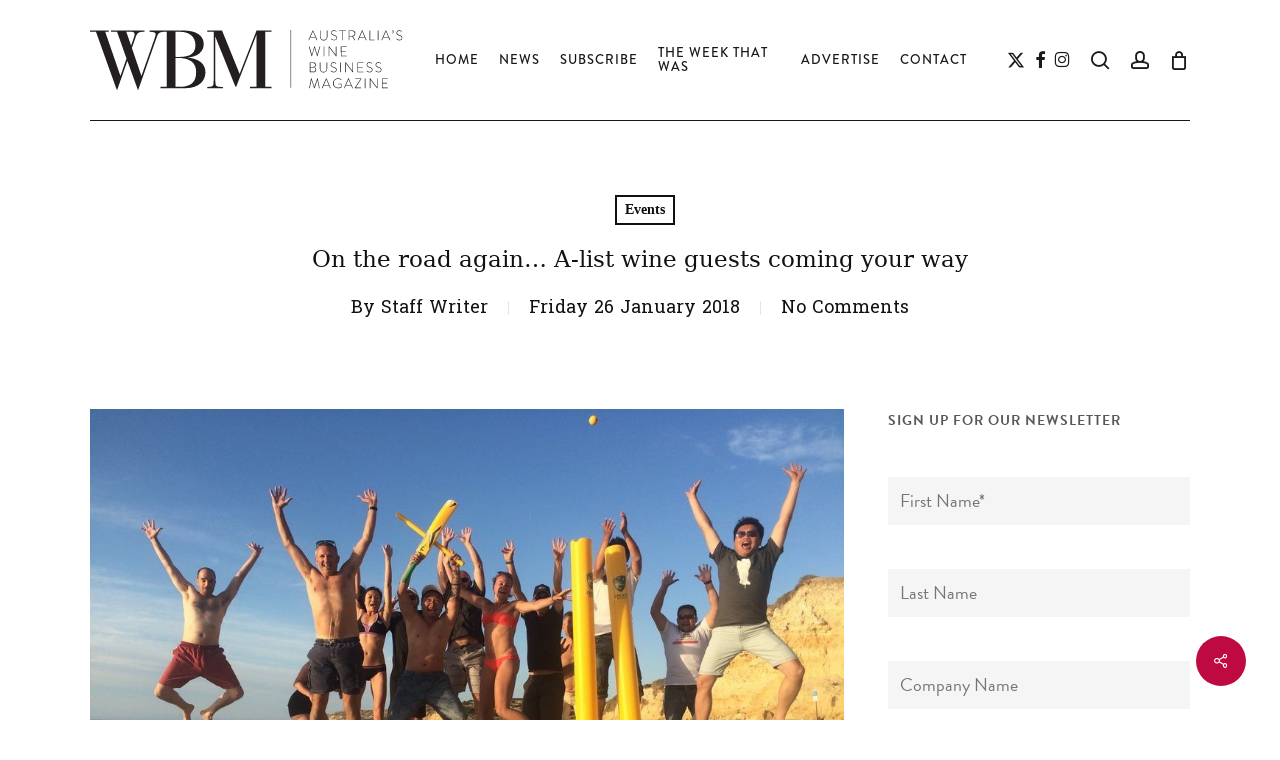

--- FILE ---
content_type: text/html; charset=UTF-8
request_url: https://wbmonline.com.au/on-the-road-again-a-list-wine-guests-coming-your-way/
body_size: 37635
content:
<!doctype html>
<html lang="en-AU" class="no-js">
<head>
	<meta charset="UTF-8">
<script type="text/javascript">
/* <![CDATA[ */
var gform;gform||(document.addEventListener("gform_main_scripts_loaded",function(){gform.scriptsLoaded=!0}),document.addEventListener("gform/theme/scripts_loaded",function(){gform.themeScriptsLoaded=!0}),window.addEventListener("DOMContentLoaded",function(){gform.domLoaded=!0}),gform={domLoaded:!1,scriptsLoaded:!1,themeScriptsLoaded:!1,isFormEditor:()=>"function"==typeof InitializeEditor,callIfLoaded:function(o){return!(!gform.domLoaded||!gform.scriptsLoaded||!gform.themeScriptsLoaded&&!gform.isFormEditor()||(gform.isFormEditor()&&console.warn("The use of gform.initializeOnLoaded() is deprecated in the form editor context and will be removed in Gravity Forms 3.1."),o(),0))},initializeOnLoaded:function(o){gform.callIfLoaded(o)||(document.addEventListener("gform_main_scripts_loaded",()=>{gform.scriptsLoaded=!0,gform.callIfLoaded(o)}),document.addEventListener("gform/theme/scripts_loaded",()=>{gform.themeScriptsLoaded=!0,gform.callIfLoaded(o)}),window.addEventListener("DOMContentLoaded",()=>{gform.domLoaded=!0,gform.callIfLoaded(o)}))},hooks:{action:{},filter:{}},addAction:function(o,r,e,t){gform.addHook("action",o,r,e,t)},addFilter:function(o,r,e,t){gform.addHook("filter",o,r,e,t)},doAction:function(o){gform.doHook("action",o,arguments)},applyFilters:function(o){return gform.doHook("filter",o,arguments)},removeAction:function(o,r){gform.removeHook("action",o,r)},removeFilter:function(o,r,e){gform.removeHook("filter",o,r,e)},addHook:function(o,r,e,t,n){null==gform.hooks[o][r]&&(gform.hooks[o][r]=[]);var d=gform.hooks[o][r];null==n&&(n=r+"_"+d.length),gform.hooks[o][r].push({tag:n,callable:e,priority:t=null==t?10:t})},doHook:function(r,o,e){var t;if(e=Array.prototype.slice.call(e,1),null!=gform.hooks[r][o]&&((o=gform.hooks[r][o]).sort(function(o,r){return o.priority-r.priority}),o.forEach(function(o){"function"!=typeof(t=o.callable)&&(t=window[t]),"action"==r?t.apply(null,e):e[0]=t.apply(null,e)})),"filter"==r)return e[0]},removeHook:function(o,r,t,n){var e;null!=gform.hooks[o][r]&&(e=(e=gform.hooks[o][r]).filter(function(o,r,e){return!!(null!=n&&n!=o.tag||null!=t&&t!=o.priority)}),gform.hooks[o][r]=e)}});
/* ]]> */
</script>

	<meta name="viewport" content="width=device-width, initial-scale=1, maximum-scale=1, user-scalable=0" /><title>On the road again… A-list wine guests coming your way - WBM Online</title>

<!-- The SEO Framework by Sybre Waaijer -->
<meta name="robots" content="max-snippet:-1,max-image-preview:large,max-video-preview:-1" />
<link rel="canonical" href="https://wbmonline.com.au/on-the-road-again-a-list-wine-guests-coming-your-way/" />
<meta name="description" content="Tim Wildman MW previews the latest James Busby Travel project… How do you measure success in business? Or how do you know when you’ve really ‘made it’…" />
<meta property="og:type" content="article" />
<meta property="og:locale" content="en_GB" />
<meta property="og:site_name" content="WBM Online" />
<meta property="og:title" content="On the road again… A-list wine guests coming your way" />
<meta property="og:description" content="Tim Wildman MW previews the latest James Busby Travel project… How do you measure success in business? Or how do you know when you’ve really ‘made it’, or crucially, made a difference?" />
<meta property="og:url" content="https://wbmonline.com.au/on-the-road-again-a-list-wine-guests-coming-your-way/" />
<meta property="og:image" content="https://wbmonline.com.au/wp-content/uploads/2018/01/beach-jump-2015.jpg" />
<meta property="og:image:width" content="1024" />
<meta property="og:image:height" content="768" />
<meta property="article:published_time" content="2018-01-26T03:40:57+00:00" />
<meta property="article:modified_time" content="2025-08-18T05:51:00+00:00" />
<meta name="twitter:card" content="summary_large_image" />
<meta name="twitter:title" content="On the road again… A-list wine guests coming your way" />
<meta name="twitter:description" content="Tim Wildman MW previews the latest James Busby Travel project… How do you measure success in business? Or how do you know when you’ve really ‘made it’, or crucially, made a difference?" />
<meta name="twitter:image" content="https://wbmonline.com.au/wp-content/uploads/2018/01/beach-jump-2015.jpg" />
<script type="application/ld+json">{"@context":"https://schema.org","@graph":[{"@type":"WebSite","@id":"https://wbmonline.com.au/#/schema/WebSite","url":"https://wbmonline.com.au/","name":"WBM Online","description":"Australia's Wine Business Magazine","inLanguage":"en-AU","potentialAction":{"@type":"SearchAction","target":{"@type":"EntryPoint","urlTemplate":"https://wbmonline.com.au/search/{search_term_string}/"},"query-input":"required name=search_term_string"},"publisher":{"@type":"Organization","@id":"https://wbmonline.com.au/#/schema/Organization","name":"WBM Online","url":"https://wbmonline.com.au/","logo":{"@type":"ImageObject","url":"https://wbmonline.com.au/wp-content/uploads/2020/02/cropped-New-icon-512x512@2x-1.png","contentUrl":"https://wbmonline.com.au/wp-content/uploads/2020/02/cropped-New-icon-512x512@2x-1.png","width":512,"height":512,"contentSize":"4915"}}},{"@type":"WebPage","@id":"https://wbmonline.com.au/on-the-road-again-a-list-wine-guests-coming-your-way/","url":"https://wbmonline.com.au/on-the-road-again-a-list-wine-guests-coming-your-way/","name":"On the road again… A-list wine guests coming your way - WBM Online","description":"Tim Wildman MW previews the latest James Busby Travel project… How do you measure success in business? Or how do you know when you’ve really ‘made it’…","inLanguage":"en-AU","isPartOf":{"@id":"https://wbmonline.com.au/#/schema/WebSite"},"breadcrumb":{"@type":"BreadcrumbList","@id":"https://wbmonline.com.au/#/schema/BreadcrumbList","itemListElement":[{"@type":"ListItem","position":1,"item":"https://wbmonline.com.au/","name":"WBM Online"},{"@type":"ListItem","position":2,"item":"https://wbmonline.com.au/category/events/","name":"Category: Events"},{"@type":"ListItem","position":3,"name":"On the road again… A-list wine guests coming your way"}]},"potentialAction":{"@type":"ReadAction","target":"https://wbmonline.com.au/on-the-road-again-a-list-wine-guests-coming-your-way/"},"datePublished":"2018-01-26T03:40:57+00:00","dateModified":"2025-08-18T05:51:00+00:00","author":{"@type":"Person","@id":"https://wbmonline.com.au/#/schema/Person/9415f5faba495a06ce53aa8d08a61f31","name":"Staff Writer"}}]}</script>
<script type="application/ld+json">{"@context":"https://schema.org","@type":"Article","mainEntityOfPage":{"@type":"WebPage","@id":"https://wbmonline.com.au/on-the-road-again-a-list-wine-guests-coming-your-way/"},"headline":"On the road again… A-list wine guests coming your way","image":{"@type":"ImageObject","url":"https://wbmonline.com.au/wp-content/uploads/2018/01/beach-jump-2015.jpg","width":1024,"height":768},"datePublished":"2018-01-26T03:40:57+00:00","dateModified":"2025-08-18T05:51:00+00:00","author":{"@type":"Person","name":"Staff Writer","url":"https://wbmonline.com.au/author/3a34bd4aabe6a0a9/"},"publisher":{"@type":"Organization","name":"WBM Online","logo":{"@type":"ImageObject","url":"https://wbmonline.com.au/wp-content/uploads/2020/02/cropped-New-icon-512x512@2x-1-60x60.png","width":60,"height":60}},"description":"Tim Wildman MW previews the latest James Busby Travel project… How do you measure success in business? Or how do you know when you’ve really ‘made it’…"}</script>
<!-- / The SEO Framework by Sybre Waaijer | 9.53ms meta | 0.19ms boot -->

<link rel='dns-prefetch' href='//www.google.com' />
<link rel='dns-prefetch' href='//use.typekit.net' />
<link rel='dns-prefetch' href='//fonts.googleapis.com' />
<link rel="alternate" title="oEmbed (JSON)" type="application/json+oembed" href="https://wbmonline.com.au/wp-json/oembed/1.0/embed?url=https%3A%2F%2Fwbmonline.com.au%2Fon-the-road-again-a-list-wine-guests-coming-your-way%2F" />
<link rel="alternate" title="oEmbed (XML)" type="text/xml+oembed" href="https://wbmonline.com.au/wp-json/oembed/1.0/embed?url=https%3A%2F%2Fwbmonline.com.au%2Fon-the-road-again-a-list-wine-guests-coming-your-way%2F&#038;format=xml" />
		<style>
			.lazyload,
			.lazyloading {
				max-width: 100%;
			}
		</style>
		<!-- wbmonline.com.au is managing ads with Advanced Ads 2.0.16 – https://wpadvancedads.com/ --><script id="wbmon-ready">
			window.advanced_ads_ready=function(e,a){a=a||"complete";var d=function(e){return"interactive"===a?"loading"!==e:"complete"===e};d(document.readyState)?e():document.addEventListener("readystatechange",(function(a){d(a.target.readyState)&&e()}),{once:"interactive"===a})},window.advanced_ads_ready_queue=window.advanced_ads_ready_queue||[];		</script>
		<style id='wp-img-auto-sizes-contain-inline-css' type='text/css'>
img:is([sizes=auto i],[sizes^="auto," i]){contain-intrinsic-size:3000px 1500px}
/*# sourceURL=wp-img-auto-sizes-contain-inline-css */
</style>
<link rel='stylesheet' id='dashicons-css' href='https://wbmonline.com.au/wp-includes/css/dashicons.min.css?ver=6.9' type='text/css' media='all' />
<link rel='stylesheet' id='post-views-counter-frontend-css' href='https://wbmonline.com.au/wp-content/plugins/post-views-counter/css/frontend.css?ver=1.7.3' type='text/css' media='all' />
<link rel='stylesheet' id='sbi_styles-css' href='https://wbmonline.com.au/wp-content/plugins/instagram-feed-pro/css/sbi-styles.min.css?ver=6.9.0' type='text/css' media='all' />
<link rel='stylesheet' id='custom-typekit-css-css' href='https://use.typekit.net/imv0tpp.css?ver=2.1.1' type='text/css' media='all' />
<link rel='stylesheet' id='salient-social-css' href='https://wbmonline.com.au/wp-content/plugins/salient-social/css/style.css?ver=1.2.6' type='text/css' media='all' />
<style id='salient-social-inline-css' type='text/css'>

  .sharing-default-minimal .nectar-love.loved,
  body .nectar-social[data-color-override="override"].fixed > a:before, 
  body .nectar-social[data-color-override="override"].fixed .nectar-social-inner a,
  .sharing-default-minimal .nectar-social[data-color-override="override"] .nectar-social-inner a:hover,
  .nectar-social.vertical[data-color-override="override"] .nectar-social-inner a:hover {
    background-color: #be0941;
  }
  .nectar-social.hover .nectar-love.loved,
  .nectar-social.hover > .nectar-love-button a:hover,
  .nectar-social[data-color-override="override"].hover > div a:hover,
  #single-below-header .nectar-social[data-color-override="override"].hover > div a:hover,
  .nectar-social[data-color-override="override"].hover .share-btn:hover,
  .sharing-default-minimal .nectar-social[data-color-override="override"] .nectar-social-inner a {
    border-color: #be0941;
  }
  #single-below-header .nectar-social.hover .nectar-love.loved i,
  #single-below-header .nectar-social.hover[data-color-override="override"] a:hover,
  #single-below-header .nectar-social.hover[data-color-override="override"] a:hover i,
  #single-below-header .nectar-social.hover .nectar-love-button a:hover i,
  .nectar-love:hover i,
  .hover .nectar-love:hover .total_loves,
  .nectar-love.loved i,
  .nectar-social.hover .nectar-love.loved .total_loves,
  .nectar-social.hover .share-btn:hover, 
  .nectar-social[data-color-override="override"].hover .nectar-social-inner a:hover,
  .nectar-social[data-color-override="override"].hover > div:hover span,
  .sharing-default-minimal .nectar-social[data-color-override="override"] .nectar-social-inner a:not(:hover) i,
  .sharing-default-minimal .nectar-social[data-color-override="override"] .nectar-social-inner a:not(:hover) {
    color: #be0941;
  }
/*# sourceURL=salient-social-inline-css */
</style>
<link rel='stylesheet' id='uaf_client_css-css' href='https://wbmonline.com.au/wp-content/uploads/useanyfont/uaf.css?ver=1764318365' type='text/css' media='all' />
<link rel='stylesheet' id='woocommerce-layout-css' href='https://wbmonline.com.au/wp-content/plugins/woocommerce/assets/css/woocommerce-layout.css?ver=10.4.3' type='text/css' media='all' />
<link rel='stylesheet' id='woocommerce-smallscreen-css' href='https://wbmonline.com.au/wp-content/plugins/woocommerce/assets/css/woocommerce-smallscreen.css?ver=10.4.3' type='text/css' media='only screen and (max-width: 768px)' />
<link rel='stylesheet' id='woocommerce-general-css' href='https://wbmonline.com.au/wp-content/plugins/woocommerce/assets/css/woocommerce.css?ver=10.4.3' type='text/css' media='all' />
<style id='woocommerce-inline-inline-css' type='text/css'>
.woocommerce form .form-row .required { visibility: visible; }
/*# sourceURL=woocommerce-inline-inline-css */
</style>
<link rel='stylesheet' id='salient-grid-system-css' href='https://wbmonline.com.au/wp-content/themes/salient/css/build/grid-system.css?ver=18.0.2' type='text/css' media='all' />
<link rel='stylesheet' id='main-styles-css' href='https://wbmonline.com.au/wp-content/themes/salient/css/build/style.css?ver=18.0.2' type='text/css' media='all' />
<style id='main-styles-inline-css' type='text/css'>

		@font-face{
		     font-family:'Open Sans';
		     src:url('https://wbmonline.com.au/wp-content/themes/salient/css/fonts/OpenSans-Light.woff') format('woff');
		     font-weight:300;
		     font-style:normal; 
		}
		 @font-face{
		     font-family:'Open Sans';
		     src:url('https://wbmonline.com.au/wp-content/themes/salient/css/fonts/OpenSans-Regular.woff') format('woff');
		     font-weight:400;
		     font-style:normal; 
		}
		 @font-face{
		     font-family:'Open Sans';
		     src:url('https://wbmonline.com.au/wp-content/themes/salient/css/fonts/OpenSans-SemiBold.woff') format('woff');
		     font-weight:600;
		     font-style:normal; 
		}
		 @font-face{
		     font-family:'Open Sans';
		     src:url('https://wbmonline.com.au/wp-content/themes/salient/css/fonts/OpenSans-Bold.woff') format('woff');
		     font-weight:700;
		     font-style:normal; 
		}
/*# sourceURL=main-styles-inline-css */
</style>
<link rel='stylesheet' id='nectar-header-megamenu-css' href='https://wbmonline.com.au/wp-content/themes/salient/css/build/header/header-megamenu.css?ver=18.0.2' type='text/css' media='all' />
<link rel='stylesheet' id='nectar-single-styles-css' href='https://wbmonline.com.au/wp-content/themes/salient/css/build/single.css?ver=18.0.2' type='text/css' media='all' />
<link rel='stylesheet' id='nectar-element-recent-posts-css' href='https://wbmonline.com.au/wp-content/themes/salient/css/build/elements/element-recent-posts.css?ver=18.0.2' type='text/css' media='all' />
<link rel='stylesheet' id='nectar-brands-css' href='https://wbmonline.com.au/wp-content/themes/salient/css/nectar-brands.css?ver=18.0.2' type='text/css' media='all' />
<link rel='stylesheet' id='responsive-css' href='https://wbmonline.com.au/wp-content/themes/salient/css/build/responsive.css?ver=18.0.2' type='text/css' media='all' />
<link rel='stylesheet' id='nectar-product-style-classic-css' href='https://wbmonline.com.au/wp-content/themes/salient/css/build/third-party/woocommerce/product-style-classic.css?ver=18.0.2' type='text/css' media='all' />
<link rel='stylesheet' id='woocommerce-css' href='https://wbmonline.com.au/wp-content/themes/salient/css/build/woocommerce.css?ver=18.0.2' type='text/css' media='all' />
<link rel='stylesheet' id='skin-material-css' href='https://wbmonline.com.au/wp-content/themes/salient/css/build/skin-material.css?ver=18.0.2' type='text/css' media='all' />
<link rel='stylesheet' id='salient-wp-menu-dynamic-css' href='https://wbmonline.com.au/wp-content/uploads/salient/menu-dynamic.css?ver=80495' type='text/css' media='all' />
<link rel='stylesheet' id='nectar-widget-posts-css' href='https://wbmonline.com.au/wp-content/themes/salient/css/build/elements/widget-nectar-posts.css?ver=18.0.2' type='text/css' media='all' />
<link rel='stylesheet' id='dynamic-css-css' href='https://wbmonline.com.au/wp-content/uploads/salient/salient-dynamic-styles.css?ver=47268' type='text/css' media='all' />
<style id='dynamic-css-inline-css' type='text/css'>
#page-header-bg[data-post-hs="default_minimal"] .inner-wrap{text-align:center}#page-header-bg[data-post-hs="default_minimal"] .inner-wrap >a,.material #page-header-bg.fullscreen-header .inner-wrap >a{color:#fff;font-weight:600;border:var(--nectar-border-thickness) solid rgba(255,255,255,0.4);padding:4px 10px;margin:5px 6px 0px 5px;display:inline-block;transition:all 0.2s ease;-webkit-transition:all 0.2s ease;font-size:14px;line-height:18px}body.material #page-header-bg.fullscreen-header .inner-wrap >a{margin-bottom:15px;}body.material #page-header-bg.fullscreen-header .inner-wrap >a{border:none;padding:6px 10px}body[data-button-style^="rounded"] #page-header-bg[data-post-hs="default_minimal"] .inner-wrap >a,body[data-button-style^="rounded"].material #page-header-bg.fullscreen-header .inner-wrap >a{border-radius:100px}body.single [data-post-hs="default_minimal"] #single-below-header span,body.single .heading-title[data-header-style="default_minimal"] #single-below-header span{line-height:14px;}#page-header-bg[data-post-hs="default_minimal"] #single-below-header{text-align:center;position:relative;z-index:100}#page-header-bg[data-post-hs="default_minimal"] #single-below-header span{float:none;display:inline-block}#page-header-bg[data-post-hs="default_minimal"] .inner-wrap >a:hover,#page-header-bg[data-post-hs="default_minimal"] .inner-wrap >a:focus{border-color:transparent}#page-header-bg.fullscreen-header .avatar,#page-header-bg[data-post-hs="default_minimal"] .avatar{border-radius:100%}#page-header-bg.fullscreen-header .meta-author span,#page-header-bg[data-post-hs="default_minimal"] .meta-author span{display:block}#page-header-bg.fullscreen-header .meta-author img{margin-bottom:0;height:50px;width:auto}#page-header-bg[data-post-hs="default_minimal"] .meta-author img{margin-bottom:0;height:40px;width:auto}#page-header-bg[data-post-hs="default_minimal"] .author-section{position:absolute;bottom:30px}#page-header-bg.fullscreen-header .meta-author,#page-header-bg[data-post-hs="default_minimal"] .meta-author{font-size:18px}#page-header-bg.fullscreen-header .author-section .meta-date,#page-header-bg[data-post-hs="default_minimal"] .author-section .meta-date{font-size:12px;color:rgba(255,255,255,0.8)}#page-header-bg.fullscreen-header .author-section .meta-date i{font-size:12px}#page-header-bg[data-post-hs="default_minimal"] .author-section .meta-date i{font-size:11px;line-height:14px}#page-header-bg[data-post-hs="default_minimal"] .author-section .avatar-post-info{position:relative;top:-5px}#page-header-bg.fullscreen-header .author-section a,#page-header-bg[data-post-hs="default_minimal"] .author-section a{display:block;margin-bottom:-2px}#page-header-bg[data-post-hs="default_minimal"] .author-section a{font-size:14px;line-height:14px}#page-header-bg.fullscreen-header .author-section a:hover,#page-header-bg[data-post-hs="default_minimal"] .author-section a:hover{color:rgba(255,255,255,0.85)!important}#page-header-bg.fullscreen-header .author-section,#page-header-bg[data-post-hs="default_minimal"] .author-section{width:100%;z-index:10;text-align:center}#page-header-bg.fullscreen-header .author-section{margin-top:25px;}#page-header-bg.fullscreen-header .author-section span,#page-header-bg[data-post-hs="default_minimal"] .author-section span{padding-left:0;line-height:20px;font-size:20px}#page-header-bg.fullscreen-header .author-section .avatar-post-info,#page-header-bg[data-post-hs="default_minimal"] .author-section .avatar-post-info{margin-left:10px}#page-header-bg.fullscreen-header .author-section .avatar-post-info,#page-header-bg.fullscreen-header .author-section .meta-author,#page-header-bg[data-post-hs="default_minimal"] .author-section .avatar-post-info,#page-header-bg[data-post-hs="default_minimal"] .author-section .meta-author{text-align:left;display:inline-block;top:9px}@media only screen and (min-width :690px) and (max-width :999px){body.single-post #page-header-bg[data-post-hs="default_minimal"]{padding-top:10%;padding-bottom:10%;}}@media only screen and (max-width :690px){#ajax-content-wrap #page-header-bg[data-post-hs="default_minimal"] #single-below-header span:not(.rich-snippet-hidden),#ajax-content-wrap .row.heading-title[data-header-style="default_minimal"] .col.section-title span.meta-category{display:inline-block;}.container-wrap[data-remove-post-comment-number="0"][data-remove-post-author="0"][data-remove-post-date="0"] .heading-title[data-header-style="default_minimal"] #single-below-header > span,#page-header-bg[data-post-hs="default_minimal"] .span_6[data-remove-post-comment-number="0"][data-remove-post-author="0"][data-remove-post-date="0"] #single-below-header > span{padding:0 8px;}.container-wrap[data-remove-post-comment-number="0"][data-remove-post-author="0"][data-remove-post-date="0"] .heading-title[data-header-style="default_minimal"] #single-below-header span,#page-header-bg[data-post-hs="default_minimal"] .span_6[data-remove-post-comment-number="0"][data-remove-post-author="0"][data-remove-post-date="0"] #single-below-header span{font-size:13px;line-height:10px;}.material #page-header-bg.fullscreen-header .author-section{margin-top:5px;}#page-header-bg.fullscreen-header .author-section{bottom:20px;}#page-header-bg.fullscreen-header .author-section .meta-date:not(.updated){margin-top:-4px;display:block;}#page-header-bg.fullscreen-header .author-section .avatar-post-info{margin:10px 0 0 0;}}#page-header-bg h1,#page-header-bg .subheader,.nectar-box-roll .overlaid-content h1,.nectar-box-roll .overlaid-content .subheader,#page-header-bg #portfolio-nav a i,body .section-title #portfolio-nav a:hover i,.page-header-no-bg h1,.page-header-no-bg span,#page-header-bg #portfolio-nav a i,#page-header-bg span,#page-header-bg #single-below-header a:hover,#page-header-bg #single-below-header a:focus,#page-header-bg.fullscreen-header .author-section a{color:#ffffff!important;}body #page-header-bg .pinterest-share i,body #page-header-bg .facebook-share i,body #page-header-bg .linkedin-share i,body #page-header-bg .twitter-share i,body #page-header-bg .google-plus-share i,body #page-header-bg .icon-salient-heart,body #page-header-bg .icon-salient-heart-2{color:#ffffff;}#page-header-bg[data-post-hs="default_minimal"] .inner-wrap > a:not(:hover){color:#ffffff;border-color:rgba(255,255,255,0.4);}.single #page-header-bg #single-below-header > span{border-color:rgba(255,255,255,0.4);}body .section-title #portfolio-nav a:hover i{opacity:0.75;}.single #page-header-bg .blog-title #single-meta .nectar-social.hover > div a,.single #page-header-bg .blog-title #single-meta > div a,.single #page-header-bg .blog-title #single-meta ul .n-shortcode a,#page-header-bg .blog-title #single-meta .nectar-social.hover .share-btn{border-color:rgba(255,255,255,0.4);}.single #page-header-bg .blog-title #single-meta .nectar-social.hover > div a:hover,#page-header-bg .blog-title #single-meta .nectar-social.hover .share-btn:hover,.single #page-header-bg .blog-title #single-meta div > a:hover,.single #page-header-bg .blog-title #single-meta ul .n-shortcode a:hover,.single #page-header-bg .blog-title #single-meta ul li:not(.meta-share-count):hover > a{border-color:rgba(255,255,255,1);}.single #page-header-bg #single-meta div span,.single #page-header-bg #single-meta > div a,.single #page-header-bg #single-meta > div i{color:#ffffff!important;}.single #page-header-bg #single-meta ul .meta-share-count .nectar-social a i{color:rgba(255,255,255,0.7)!important;}.single #page-header-bg #single-meta ul .meta-share-count .nectar-social a:hover i{color:rgba(255,255,255,1)!important;}@media only screen and (min-width:1000px){body #ajax-content-wrap.no-scroll{min-height:calc(100vh - 120px);height:calc(100vh - 120px)!important;}}@media only screen and (min-width:1000px){#page-header-wrap.fullscreen-header,#page-header-wrap.fullscreen-header #page-header-bg,html:not(.nectar-box-roll-loaded) .nectar-box-roll > #page-header-bg.fullscreen-header,.nectar_fullscreen_zoom_recent_projects,#nectar_fullscreen_rows:not(.afterLoaded) > div{height:calc(100vh - 119px);}.wpb_row.vc_row-o-full-height.top-level,.wpb_row.vc_row-o-full-height.top-level > .col.span_12{min-height:calc(100vh - 119px);}html:not(.nectar-box-roll-loaded) .nectar-box-roll > #page-header-bg.fullscreen-header{top:120px;}.nectar-slider-wrap[data-fullscreen="true"]:not(.loaded),.nectar-slider-wrap[data-fullscreen="true"]:not(.loaded) .swiper-container{height:calc(100vh - 118px)!important;}.admin-bar .nectar-slider-wrap[data-fullscreen="true"]:not(.loaded),.admin-bar .nectar-slider-wrap[data-fullscreen="true"]:not(.loaded) .swiper-container{height:calc(100vh - 118px - 32px)!important;}}.admin-bar[class*="page-template-template-no-header"] .wpb_row.vc_row-o-full-height.top-level,.admin-bar[class*="page-template-template-no-header"] .wpb_row.vc_row-o-full-height.top-level > .col.span_12{min-height:calc(100vh - 32px);}body[class*="page-template-template-no-header"] .wpb_row.vc_row-o-full-height.top-level,body[class*="page-template-template-no-header"] .wpb_row.vc_row-o-full-height.top-level > .col.span_12{min-height:100vh;}@media only screen and (max-width:999px){.using-mobile-browser #nectar_fullscreen_rows:not(.afterLoaded):not([data-mobile-disable="on"]) > div{height:calc(100vh - 106px);}.using-mobile-browser .wpb_row.vc_row-o-full-height.top-level,.using-mobile-browser .wpb_row.vc_row-o-full-height.top-level > .col.span_12,[data-permanent-transparent="1"].using-mobile-browser .wpb_row.vc_row-o-full-height.top-level,[data-permanent-transparent="1"].using-mobile-browser .wpb_row.vc_row-o-full-height.top-level > .col.span_12{min-height:calc(100vh - 106px);}html:not(.nectar-box-roll-loaded) .nectar-box-roll > #page-header-bg.fullscreen-header,.nectar_fullscreen_zoom_recent_projects,.nectar-slider-wrap[data-fullscreen="true"]:not(.loaded),.nectar-slider-wrap[data-fullscreen="true"]:not(.loaded) .swiper-container,#nectar_fullscreen_rows:not(.afterLoaded):not([data-mobile-disable="on"]) > div{height:calc(100vh - 53px);}.wpb_row.vc_row-o-full-height.top-level,.wpb_row.vc_row-o-full-height.top-level > .col.span_12{min-height:calc(100vh - 53px);}body[data-transparent-header="false"] #ajax-content-wrap.no-scroll{min-height:calc(100vh - 53px);height:calc(100vh - 53px);}}.post-type-archive-product.woocommerce .container-wrap,.tax-product_cat.woocommerce .container-wrap{background-color:#f6f6f6;}.woocommerce.single-product #single-meta{position:relative!important;top:0!important;margin:0;left:8px;height:auto;}.woocommerce.single-product #single-meta:after{display:block;content:" ";clear:both;height:1px;}.woocommerce ul.products li.product.material,.woocommerce-page ul.products li.product.material{background-color:#ffffff;}.woocommerce ul.products li.product.minimal .product-wrap,.woocommerce ul.products li.product.minimal .background-color-expand,.woocommerce-page ul.products li.product.minimal .product-wrap,.woocommerce-page ul.products li.product.minimal .background-color-expand{background-color:#ffffff;}.screen-reader-text,.nectar-skip-to-content:not(:focus){border:0;clip:rect(1px,1px,1px,1px);clip-path:inset(50%);height:1px;margin:-1px;overflow:hidden;padding:0;position:absolute!important;width:1px;word-wrap:normal!important;}.row .col img:not([srcset]){width:auto;}.row .col img.img-with-animation.nectar-lazy:not([srcset]){width:100%;}
/* This code removes the red boxes form meta tags */

.masonry.material .masonry-blog-item .article-content-wrap, .masonry.material .masonry-blog-item h3 {
    font-family: serif !important;
}

#page-header-bg[data-post-hs="default_minimal"] h1, body.single-post .heading-title[data-header-style="default_minimal"] .entry-title {
    font-weight: 400 !important;
}

.single .heading-title[data-header-style="default_minimal"] .meta-category a {
    text-transform: capitalize !important;
    letter-spacing: 0px;
}

h1.entry-title {
    font-family: 'serif' !important;
    font-weight: 400!important;
}
    
.post-area.featured_img_left article .meta-category a, .nectar-recent-posts-slider_multiple_visible .recent-post-container.container .strong a, .auto_meta_overlaid_spaced .masonry-blog-item .meta-category a {
    background-color: transparent !important;
    padding: 0px !important;
    color: #be0941 !important;
    padding-right: 5px !important;
}
.masonry.material .masonry-blog-item .meta-category a, .related-posts[data-style="material"] .meta-category a, .post-area.featured_img_left article .meta-category a, .nectar-recent-posts-slider_multiple_visible .recent-post-container.container .strong a, .auto_meta_overlaid_spaced .masonry-blog-item .meta-category a {
    background-color: transparent !important;
    
}

span.nobr {
    font-family: 'brandon-grotesque', sans-serif !important;
    font-weight: 400 !important;
}





#header-outer[data-lhe="animated_underline"] #top nav >ul >li:not([class*="button_"]) >a:after, #header-secondary-outer[data-lhe="animated_underline"] nav >.sf-menu >li:not([class*="button_"]) >a:after {
    bottom: -9px;
}

.post-type-archive-product.woocommerce .container-wrap, .tax-product_cat.woocommerce .container-wrap {
    background-color: #ffffff;
}


.woocommerce .classic .product-wrap a.button.product_type_simple {
    font-family: 'brandon-grotesque';
}

.p {
    font-family:'archer-light' !important; 
-webkit-font-smoothing: auto !important;
}

p {
-webkit-font-smoothing: auto !important;
}

select {
    font-family: 'serif';
    font-size: 18px;
    height: 40px;
    border: 1px solid #ddd;
    box-shadow: none;
    -webkit-box-shadow: none
}
span.post-title {
    -webkit-font-smoothing: subpixel-antialiased;
}
.excerpt {
    font-size: 16px;
    line-height: 23px;
    -webkit-font-smoothing: subpixel-antialiased;
}
.textwidget {
    -webkit-font-smoothing: subpixel-antialiased;
}
.woocommerce div.product form.cart .variations label {
    text-transform: uppercase;
    font-family: 'brandon-grotesque';
    letter-spacing: 3px;
    color: #424242 !important;
    font-weight: 400;
}

.woocommerce div.product form.cart .variations td.label {
    margin-bottom: 5px;
}


#top .container .row {
    border-bottom: 1px solid #191919;
    margin-bottom: 0px !important;
}

#top nav ul li a {
    color: #191919;
}

.nectar-recent-posts-single_featured h2 {
    margin: 15px 0 25px 0;
}

.woocommerce .cart .quantity input.qty, .ascend.woocommerce .cart .quantity input.qty, .ascend .woocommerce .cart .quantity input.qty, .nectar-quick-view-box .cart .quantity input.qty {
    height: 35px;
    font-family: 'brandon-grotesque', sans-serif !important;
    font-weight: 400;
    font-size: 15px;
}

#add_payment_method table.cart img, .woocommerce-cart table.cart img, .woocommerce-cart table.cart img:not([srcset]), .woocommerce-checkout table.cart img, .woocommerce table.cart img, .woocommerce #content table.cart img, .woocommerce-page table.cart img, .woocommerce-page #content table.cart img {
    width: 190px;
}

.woocommerce .cart-collaterals .cart_totals table th, .woocommerce-page .cart-collaterals .cart_totals table th, .woocommerce .cart-collaterals .cart_totals table td, .woocommerce-page .cart-collaterals .cart_totals table td {
    font-size: 18px;
}

#ajax-content-wrap .related.products h2, #ajax-content-wrap .upsells.products h2, #ajax-content-wrap #comments h2, #ajax-content-wrap #review_form h3, #ajax-content-wrap .cart_totals h2, #ajax-content-wrap .shipping_calculator h2, #ajax-content-wrap .cross-sells h2, #ajax-content-wrap .cart-collaterals h2 {
    font-size: 24px;
}

.nectar-recent-posts-slider_multiple_visible .flickity-viewport .nectar-recent-post-bg-wrap {
    border-radius: 0px;
}

.blog-recent[data-style="minimal"] .col {
    border-left: 1px solid #191919;
}

.row.blog-recent.columns-3 {
    display: flex;
}

.blog-recent[data-style="minimal"] .col {
    padding: 0px 20px 0px 20px;
}

input.search-field {
    background-color: #333;
}

#footer-outer .widget h4 {
letter-spacing: 3px;
}

div#page-header-wrap {
    height: 400px !important;
}

div#page-header-bg {
    height: 400px !important;
}

.blog-recent[data-style="minimal"] .col {
    margin-bottom: 1%;
}

.blog-recent[data-style="minimal"] .meta {
    margin-bottom: 0px;
    font-size: 14px;
    color: #666666;
}

.home .blog-recent .col .post-header {
    margin-bottom: 0px;
}


.post-area.featured_img_left.span_12 .article-content-wrap .post-content-wrap {
    padding: 0% 2% 0% 4%;
}

.post-area.featured_img_left.span_12 article {
    margin-bottom: 45px;
}

.masonry.material .masonry-blog-item .grav-wrap a, .related-posts[data-style="material"] .grav-wrap a, .post-area.featured_img_left .grav-wrap a {
   display: none;
}

.blog-recent[data-style="list_featured_first_row"] .featured > img, .blog-recent[data-style="list_featured_first_row"] .featured > .img-thumbnail, .blog-recent[data-style="list_featured_first_row"] .featured .post-featured-img {
    border-radius: 0px;
}

.post-area.featured_img_left .article-content-wrap .post-featured-img-wrap a, .post-area.featured_img_left .article-content-wrap .post-featured-img-wrap a span {
    border-radius: 0px !important;
}

.widget .nectar_widget[class*="nectar_blog_posts_"][data-style="featured-image-left"] > li a .popular-featured-img, .widget .nectar_widget[class*="nectar_blog_posts_"][data-style="featured-image-left"] > li:not(.has-img) a:before, .widget .nectar_widget[class*="nectar_blog_posts_"][data-style="featured-image-left"] > li:not(.has-img):after {
    border-radius: 0px;
}

.related-posts[data-style="material"] .grav-wrap img {
   /* display: none;*/
}

.related-posts[data-style="material"] .grav-wrap {
    bottom: 0px;
    left: 00px;
}

.masonry.material .masonry-blog-item .inner-wrap, body .related-posts[data-style="material"] .inner-wrap {
    box-shadow: 0px 30px 90px rgba(0,0,0,0.07);
    border-radius: 0px;
}

.auto_meta_overlaid_spaced .masonry-blog-item .inner-wrap {
    border-radius: 0px;
}

input[type=text], textarea, input[type=email], input[type=password], input[type=tel], input[type=url], input[type=search], input[type=date], .material.woocommerce-page[data-form-style="default"] input#coupon_code {
    border-radius: 0px;
}

.gform_wrapper input:not([type=radio]):not([type=checkbox]):not([type=submit]):not([type=button]):not([type=image]):not([type=file]) {
    padding: 5px 15px;
}

.blog-recent .col .post-header a, .blog-recent .col .post-header h3 a:hover {
    color: #be0941;
}

.blog-recent[data-style="list_featured_first_row"] .meta-category {
    font-weight:400 !important;
}

.masonry.material .masonry-blog-item .grav-wrap .text span, .related-posts[data-style="material"] .grav-wrap .text span, .post-area.featured_img_left article .grav-wrap .text span {
    font-size: 14px;
}

.blog-recent[data-style="minimal"] .meta {
    /*display: none;*/
}

body[data-form-submit="regular"] .container-wrap input[type=submit], body[data-form-submit="regular"] .container-wrap button[type=submit], body[data-form-submit="see-through"] .container-wrap input[type=submit], body[data-form-submit="see-through"] .container-wrap button[type=submit]:not(.search-widget-btn) {
    font-size: 14px;
}

#sb_instagram #sbi_load .sbi_load_btn, #sb_instagram .sbi_close_mod, #sb_instagram .sbi_follow_btn a, #sb_instagram .sbi_moderation_link {
    font-family: 'brandon-grotesque';
    font-size: 14px;
    letter-spacing: 1px;
    font-weight: 600;
    padding: 15px 22px;
    border-radius: 0px;
    text-transform: uppercase;
}

.archive.author .row .col.section-title span, .archive.category .row .col.section-title span, .archive.tag .row .col.section-title span, .archive.date .row .col.section-title span {
    /*display: none;*/
}

.row .col.section-title {
    border-bottom: none;
    padding: 0 0 0px 0;
}

.col.section-title {
    font-size: 16px;
}

#page-header-wrap {
    margin-top: 2% !important;
}

body .gform_wrapper .top_label .gfield_label {
    font-size: 13px;
    font-weight: 600;
}

body.material #header-outer:not([data-format="left-header"]) #top nav >.buttons {
    margin-left: 10px;
}

body.material #top nav ul #search-btn a span {
    font-size: 18px;
}

body.material #header-outer .cart-menu .cart-icon-wrap .icon-salient-cart {
    font-size: 19px;
    top: 3px;
}

#top nav ul #nectar-user-account a span, #top nav ul #search-btn a span, #header-outer .cart-menu .cart-icon-wrap .icon-salient-cart {
    color: #191919;
}

body.material #top nav ul #nectar-user-account a span {
    font-size: 18px;
}

body.material #header-outer:not([data-format="left-header"]) #top nav > .buttons > li {
    margin: 0 8px;
}

.woocommerce-page .woocommerce p.cart-empty {
    font-size: 18px;
    line-height: 28px;
    font-weight: 400;
}

.masonry.material .masonry-blog-item .meta-category a, .related-posts[data-style="material"] .meta-category a, .post-area.featured_img_left article .meta-category a, .nectar-recent-posts-slider_multiple_visible .recent-post-container.container .strong a, .auto_meta_overlaid_spaced .masonry-blog-item .meta-category a {
    margin: 0 6px 6px 0;
}

.woocommerce-page .woocommerce p.return-to-shop a.button.wc-backward {
    font-size: 14px;
    letter-spacing: 1px;
    font-weight: 600;
    border-radius: 0px;
}

.woocommerce table.shop_table th {
    font-family: 'brandon-grotesque', sans-serif !important;
    text-transform: uppercase;
    font-weight: 400;
    font-size: 14px;
    letter-spacing: 1px;
    padding: 9px 12px;
    line-height: 1.5em;
}

.woocommerce .cart-collaterals .cart_totals table th, .woocommerce-page .cart-collaterals .cart_totals table th, .woocommerce .cart-collaterals .cart_totals table td, .woocommerce-page .cart-collaterals .cart_totals table td {
    font-size: 14px;
    font-weight: 400;
}

#ajax-content-wrap .related.products h2, #ajax-content-wrap .upsells.products h2, #ajax-content-wrap #comments h2, #ajax-content-wrap #review_form h3, #ajax-content-wrap .cart_totals h2, #ajax-content-wrap .shipping_calculator h2, #ajax-content-wrap .cross-sells h2, #ajax-content-wrap .cart-collaterals h2 {
    font-size: 14px;
    color: #222223;
}

.wc-proceed-to-checkout .button.checkout-button, .woocommerce #order_review #payment #place_order, body.woocommerce-cart .wc-proceed-to-checkout a.checkout-button {
    font-size: 14px !important;
}

#header-outer .total, #header-outer .total strong, .nectar-slide-in-cart .total, .nectar-slide-in-cart .total strong {
    display: none;
}

#header-outer .widget_shopping_cart .buttons {
    padding: 20px 20px 20px 20px !important;
    clear: both;
}

.woocommerce-checkout-review-order-table .product-info h4 {
    font-size: 14px;
    text-transform: uppercase;
    letter-spacing: 1px;
    font-family: 'brandon-grotesque', sans-serif !important;
    font-weight: 400;
}

.woocommerce table.order-review .order-total td, .woocommerce table.order-review th {
    font-size: 14px;
    font-weight: 400;
    letter-spacing: 1px;
    text-transform: uppercase;
    font-family: 'brandon-grotesque', sans-serif !important;
}

td {
    font-size: 18px !important;
}

.woocommerce-checkout-review-order-table .product-info .amount {
    font-size: 15px !important;
    color: #333333 !important;
    font-family: 'brandon-grotesque', sans-serif !important;
}

.woocommerce .payment_box p {
    padding-left: 0px !important;
}

@media only screen and (max-width: 690px) {
.post-area.auto_meta_overlaid_spaced .masonry-blog-item:nth-child(8n+1) .post-header, .post-area.auto_meta_overlaid_spaced .masonry-blog-item:nth-child(8n+6) .post-header, .post-area.auto_meta_overlaid_spaced .masonry-blog-item:nth-child(8n+7) .post-header, .post-area.auto_meta_overlaid_spaced .masonry-blog-item:nth-child(8n+8) .post-header {
    max-width: 100%;
}
.post-content-wrap {
    padding-top: 15px !important;
    padding-left: 0px !important;
    padding-right: 0px !important;
    padding-bottom: 10px !important;
}
#header-outer #top .col.span_3 {
    padding-bottom: 10px !important;
}
}

.single-product div.product h1.product_title {
    font-size: 40px;
    line-height: 50px;
}

.woocommerce div.product form.cart div.quantity, .woocommerce-page div.product form.cart div.quantity, .woocommerce #content div.product form.cart div.quantity, .woocommerce-page #content div.product form.cart div.quantity {
    margin-right: 20px;
    display: none;
}

.woocommerce .summary .price, .woocommerce div.product .summary p.price {
    padding-bottom: 30px;
}

.woocommerce-product-gallery .zoomImg {
    display: none !important;
}

.woocommerce div.product div.images .woocommerce-product-gallery__trigger {
    display: none;
}

.woocommerce ul.products li.product .woocommerce-loop-product__title {
    font-size: 18px !important;
}

#header-outer .widget_shopping_cart .quantity, #header-outer .widget_shopping_cart .quantity span {
    font-family: 'brandon-grotesque' !important;
    font-size: 14px !important;
    letter-spacing: 1px;
}

#header-outer .total, #header-outer .total strong, .nectar-slide-in-cart .total, .nectar-slide-in-cart .total strong {
    color: #999;
}

#header-outer .total, #header-outer .total strong, .nectar-slide-in-cart .total, .nectar-slide-in-cart .total strong {
    font-size: 14px;
    text-transform: uppercase;
    font-family: 'brandon-grotesque', sans-serif !important;
    font-weight: 600;
    font-weight: normal;
    letter-spacing: 1px;
}

body.search #search-results .result .inner-wrap {
    border-radius: 0px;
    border: 1px solid #f4f4f4;
}

#search-results .result .title span {
    font-family: 'brandon-grotesque';
    font-size: 14px;
}

body .widget .nectar_widget[class*="nectar_blog_posts_"] > li .post-date {
    font-size: 11px !important;
    text-transform: uppercase;
    font-family: 'archer-light';
    color: #555555;
}


.main-content > .row > .wpb_row:not(.full-width-content) .nectar-recent-posts-single_featured > div, .main-content > .row > .wpb_row:not(.full-width-content) .nectar-recent-posts-single_featured.multiple_featured > div {
    border-radius: 0;
}

div#nectar-page-header-p-wrap {
    opacity: 0.5;
}


div#page-header-bg {
    background-color: #ffffff;
}

.woocommerce .product-wrap {
    box-shadow: 0px 30px 90px rgba(0,0,0,0.01);
}

.nectar-recent-posts-single_featured.multiple_featured .controls li {
    display: none;
}

.wpb_column .column-bg-overlay-wrap {
    opacity: .98;
}

.nectar-recent-posts-single_featured .nectar-recent-post-slide .nectar-recent-post-bg:after {
    background-color: rgba(2,2,2,0);
}

.nectar-recent-posts-single_featured.multiple_featured .controls li .title {
    display: none;
}

.nectar-recent-posts-slider h2 a, .nectar-recent-posts-slider_multiple_visible h3 a, .nectar-recent-posts-slider_multiple_visible .recent-post-container.container .strong a {
    color: black;
}

.nectar-recent-post-slide .nectar-recent-post-bg:after, .single [data-post-hs="default_minimal"] .page-header-bg-image:after, .archive .page-header-bg-image:after {
    background-color: rgba(45,45,45,0);
}

.nectar-recent-posts-slider .container .strong a {
    background: #be0941;
}

.nectar-recent-posts-single_featured.multiple_featured .active .recent-post-container h2 a > span span {
    color: #444;
}

.nectar-recent-posts-slider .inner-wrap {
    background: rgba(255, 255, 255, 0.95);
    padding: 25px;
}

.nectar-recent-posts-single_featured h2 {
    margin: 15px 0 15px 0;
    background: rgba(255, 255, 255, 0.95);
    PADDING-TOP: 10PX;
    PADDING-LEFT: 15PX;
    padding-right: 15px;
    padding-bottom: 6px;
}

.nectar-recent-posts-single_featured .grav-wrap .text a {
    background: #be0941;
    font-family: 'archer-light';
    text-transform: uppercase;
    padding: 5px;
    letter-spacing: 1px;
    font-size: 12px;
    font-weight: 600;
}

.nectar-recent-posts-single_featured .inner-wrap {
    margin-top: 4%;
}

.nectar-recent-posts-single_featured.multiple_featured[data-nav-location="bottom"] > .container .controls {
    display: block;
    text-align: left;
    width: 15%;
    margin-left: 0;
    margin-bottom: 0px;
}

.nectar-recent-posts-single_featured.multiple_featured[data-nav-location="bottom"] .controls[data-num="3"] li {
    width: 20%;
    margin-right: 5%;
}

.nectar-recent-posts-single_featured.multiple_featured .controls li:after, .nectar-recent-posts-single_featured.multiple_featured .controls li:before, .nectar-recent-posts-single_featured.multiple_featured .controls li .color-bar, .nectar-recent-posts-single_featured.multiple_featured .controls li .color-bar:after {
    height: 5px;
}

a.full-slide-link {
    color: #424242;
}

body.material:not([data-button-style^="rounded"]) .nectar-button.has-icon.large:not(.see-through):not(.see-through-2):not(.see-through-3) {
    display: none;
}

.clients[data-he="greyscale_to_color"] > div img {
    opacity: 0.8;
}

.bold, strong, b {
    font-family: inherit;
    font-weight: 600;
}

@media only screen and (max-width: 690px) {
.nectar-recent-posts-single_featured .inner-wrap {
    width: 100%!important;
    margin-top: 100%;
}

.woocommerce ul.products li.product .woocommerce-loop-product__title {
    font-size: 11px !important;
    line-height: 14px;
    padding-bottom: 0px;
}

span.woocommerce-Price-amount.amount {
    font-size: 12px;
}

span.subscription-details {
    font-size: 12px;
}

.woocommerce ul.products li.product .price .from {
    font-family: 'brandon-grotesque', sans-serif !important;
    font-size: 8px;
    letter-spacing: 1px;
    margin: -2px 0 0 0;
    text-transform: uppercase;
    color: rgba(132,132,132,.5);
}

body[data-header-resize="1"] .container-wrap, body[data-header-resize="1"] .project-title {
    margin-top: 0;
    padding-top: 0px;
}

}

@media only screen and (max-width: 999px) {
body[data-header-resize="1"] .container-wrap, body[data-header-resize="1"] .project-title {
    padding-top: 0px;
}

}

.woocommerce-cart table tbody tr:nth-child(1n) td:not(.actions), .woocommerce-cart .cart-collaterals table tr:nth-child(1n) th {
    font-family: 'brandon-grotesque', sans-serif !important;
    font-weight: 400;
    padding-left: 10px;
    letter-spacing: 1px;
    text-transform: uppercase;
    font-size: 15px !important;
}

.checkout #order_review .order-review td, .checkout #order_review .order-review tr th {
    border: none;
    font-family: 'brandon-grotesque', sans-serif !important;
    font-size: 15px !important;
}

.woocommerce div.product p.price, .woocommerce div.product span.price {
    color: #be0941;
}

.woocommerce-page button[type="submit"].single_add_to_cart_button, body[data-form-submit="regular"].woocommerce-page .container-wrap button[type=submit].single_add_to_cart_button, .ascend.woocommerce-page .container-wrap button[type="submit"].single_add_to_cart_button, body[data-button-style="rounded"].ascend.woocommerce-page .container-wrap button[type="submit"].single_add_to_cart_button {
    font-size: 14px;
}

.woocommerce ul.products li.product .price .from {
    font-family: 'brandon-grotesque', sans-serif !important;
    letter-spacing: 1px;
    margin: -2px 0 0 0;
    text-transform: uppercase;
    color: rgba(132,132,132,.5);
}

.woocommerce ul.products li.product .woocommerce-loop-category__title, .woocommerce ul.products li.product .woocommerce-loop-product__title, .woocommerce ul.products li.product h3 {
    padding: 10px 0px 1px 0px;
}

.woocommerce ul.products li.product .price, .woocommerce ul.products li.product .price ins, .woocommerce ul.products li.product .price ins .amount {
    font-size: 15px;
    line-height: 22px;
    font-family: 'brandon-grotesque', sans-serif !important;
    font-weight: 400;
}

.woocommerce ul.order_details li strong {
    font-family: 'brandon-grotesque';
    font-weight: 400;
    font-size: 17px;
    padding-top: 10px;
}

.woocommerce .woocommerce-customer-details :last-child, .woocommerce .woocommerce-order-details :last-child, .woocommerce .woocommerce-order-downloads :last-child {
    font-family: 'brandon-grotesque';
    font-size: 14px !important;
    font-weight: 400;
}

.woocommerce #respond input#submit.alt, .woocommerce a.button.alt, .woocommerce button.button.alt, .woocommerce input.button.alt {
    background-color: #be0941;
}

.woocommerce #respond input#submit, .woocommerce a.button, .woocommerce button.button, .woocommerce input.button {
    border-radius: 0px;
}

body:not(.woocommerce-cart) .main-content tr th:first-child, body:not(.woocommerce-cart) .main-content tr td:first-child {
    font-family: 'brandon-grotesque';
    font-size: 14px !important;
}

body:not(.woocommerce-cart) .main-content td {
    font-family: 'brandon-grotesque';
    font-size: 14px !important;
}

.woocommerce a.button, .woocommerce-page a.button, .woocommerce button.button, .woocommerce-page button.button, .woocommerce input.button, .nectar-quick-view-box a.button, .woocommerce-page input.button, .woocommerce #respond input#submit, .woocommerce-page #respond input#submit, .woocommerce #content input.button, .woocommerce-page #content input.button {
    font-family: 'brandon-grotesque';
    font-size: 14px !important;
    text-transform: uppercase;
    letter-spacing: 1px;
}

.nectar-recent-posts-single_featured[data-padding="10%"] .recent-post-container {
    padding-top: 17% !important;
    padding-bottom: 3% !important;
}

p#breadcrumbs {
    display: none;
}

.masonry.material .masonry-blog-item .inner-wrap, body .related-posts[data-style="material"] .inner-wrap {
    box-shadow: none;
}

.masonry.material .masonry-blog-item .meta-category, .related-posts[data-style="material"] .meta-category {
    padding: 20px 30px 0 0px;
}

.masonry.material .masonry-blog-item .article-content-wrap, .related-posts[data-style="material"] .article-content-wrap {
    padding: 10px 30px 30px 0px!important;
}

.masonry-blog-item h3.title {
    font-size: 40px !important;
    line-height: 46px;
    padding-bottom: 6px;
}

.masonry.material .masonry-blog-item .meta-category a, .related-posts[data-style="material"] .meta-category a, .post-area.featured_img_left article .meta-category a, .nectar-recent-posts-slider_multiple_visible .recent-post-container.container .strong a, .auto_meta_overlaid_spaced .masonry-blog-item .meta-category a {
    margin: 0px 6px 6px 0;
    background-color: #be0941;
    padding: 4px;
    /*color: white !important;*/
}

.excerpt {
    font-size: 16px;
    line-height: 23px;
}


.post-area.featured_img_left .post-content-wrap .grav-wrap {
    margin-top: 8px;
}

.post-area.featured_img_left .article-content-wrap .post-featured-img {
    background-size: cover;
    background-position: inherit;
    background-repeat-y: no-repeat;
}

.post-area.featured_img_left article:not(.has-post-thumbnail) .article-content-wrap .post-featured-img-wrap, .post-area.featured_img_left .post-featured-img-wrap {
    background-color: transparent !important;
}

.post-area.featured_img_left .post:hover .post-featured-img-wrap:before {
    box-shadow: none;
}

.post-area.featured_img_left.span_12 article {
    margin-bottom: 15px;
}

.post-header, #single-below-header {
    margin-bottom: 5px;
}

.post-area.featured_img_left .post-content-wrap .grav-wrap {
    margin-top: 0px;
}

.masonry.material .masonry-blog-item .grav-wrap {
    margin-top: 12px;
}

.masonry.material .masonry-blog-item .grav-wrap .text span, .related-posts[data-style="material"] .grav-wrap .text span, .post-area.featured_img_left article .grav-wrap .text span {
    font-weight: 600;
}

.blog-recent[data-style="minimal"] .meta {
    font-weight: 600;
}

.masonry.material .masonry-blog-item .grav-wrap .text a, .related-posts[data-style="material"] .grav-wrap .text a, .post-area.featured_img_left article .grav-wrap .text a {
    font-weight: 600;
}


.blog-recent[data-style="list_featured_first_row"] .meta-category {
    display: none;
}

.wpb_wrapper >div {
    margin-bottom: 0px;
}
h1.entry-title {
    font-weight: 500 !important;
}

.row, div.clear {
    padding-bottom: 0px;
}

.comments-section[data-author-bio="false"] .comment-wrap {
    border-top: 1px solid black;
}

body.material .comment-wrap {
    padding-top: 4%;
    padding-bottom: 4%;
}

.container-wrap, .project-title {
    padding-bottom: 0px;
}

/* Adobe fonts CSS*/
h1 {
    font-family: 'brandon-grotesque', sans-serif !important;
    font-weight: 400 !important;
}
h2 {
    font-family: 'brandon-grotesque', sans-serif !important;
    font-weight: 700 !important;
    font-style: normal;
}
h4 {
    font-family: 'brandon-grotesque', sans-serif !important;
    font-weight: 600 !important;
    font-style: normal;
}
h3 {
    font-family: 'serif' !important;
    font-weight: 600 !important;
    font-style: normal;
}
h5 {
    font-family: 'serif', !important;
    font-weight: 500 !important;
    font-style: normal;
}
h6 {
    font-family: 'brandon-grotesque', sans-serif !important;
    font-weight: 400 !important;
    font-style: normal;
}
span.menu-title-text {
    font-family: 'brandon-grotesque', sans-serif !important;
    font-weight: 500;
}
.nectar-button{
    font-family: 'brandon-grotesque', sans-serif !important;
    font-weight: 400 !important;
}
svg.svg-inline--fa.fa-instagram.fa-w-14 {
    font-family: 'brandon-grotesque', sans-serif !important;
    font-weight: 600 !important;
}
span.sbi_btn_text {
    font-family: 'brandon-grotesque', sans-serif !important;
}
#sb_instagram .sbi_follow_btn a {
    font-family: 'brandon-grotesque', sans-serif !important;
}
.blog-recent[data-style="minimal"] .col > span {
    font-family: 'brandon-grotesque', sans-serif !important;
}
input#gform_submit_button_1 {
    font-family: 'brandon-grotesque', sans-serif !important;
    font-weight: 400 !important;
}
body .gform_wrapper .top_label .gfield_label {
    font-family: 'brandon-grotesque', sans-serif !important;
    font-weight: 600 !important;
}
input#gform_submit_button_3 {
    font-family: 'brandon-grotesque', sans-serif !important;
}
p.cart-empty.woocommerce-info {
    font-family: 'brandon-grotesque', sans-serif !important;
    font-weight: 600 !important;
}
.woocommerce-page .woocommerce p.return-to-shop a.wc-backward{
    font-family: 'brandon-grotesque', sans-serif !important;
    font-weight: 400 !important;
}
button.woocommerce-Button.button {
    font-family: 'brandon-grotesque', sans-serif !important;
    font-weight: 400 !important;
}
button.single_add_to_cart_button.button.alt {
    font-family: 'brandon-grotesque', sans-serif !important;
    font-weight: 400 !important;
}
button.button {
    font-family: 'brandon-grotesque', sans-serif !important;
    font-weight: 400 !important;
}
a.checkout-button.button.alt.wc-forward{
    font-family: 'brandon-grotesque', sans-serif !important;
    font-weight: 400 !important;
}
.woocommerce-cart .cart-collaterals table tr:nth-child(1n) th {
    font-family: 'brandon-grotesque', sans-serif !important;
}
bdi {
    font-family: 'brandon-grotesque', sans-serif !important;
}
td.product-name {
    font-family: 'brandon-grotesque', sans-serif !important;
}
.woocommerce table.shop_table th {
    font-family: 'brandon-grotesque', sans-serif !important;
    font-weight: 400 !important;
}
tr.cart-subtotal {
    font-family: 'brandon-grotesque', sans-serif !important;
    font-weight: 400 !important;
}
th {
    font-family: 'brandon-grotesque', sans-serif !important;
    font-weight: 400 !important;
}
a.button.product_type_simple.add_to_cart_button.ajax_add_to_cart {
    font-family: 'brandon-grotesque', sans-serif !important;
    font-weight: 400 !important;
}
a.button.product_type_variable-subscription.add_to_cart_button {
    font-family: 'brandon-grotesque', sans-serif !important;
    font-weight: 400 !important;
}
a.the-week-that-was {
    font-family: 'brandon-grotesque', sans-serif !important;
    font-weight: 400 !important;
}
input#submit {
    font-family: 'brandon-grotesque', sans-serif !important;
    font-weight: 400 !important;
}
input[type="text"] {
    font-family: 'brandon-grotesque', sans-serif !important;
    font-weight: 400 !important;
}
a.button.wc-forward {
    font-family: 'brandon-grotesque', sans-serif !important;
    font-weight: 400 !important;
}
.meta-category a {
    font-family: 'domine' !important;
    font-size: 14px;
    line-height: 19px;
    position: relative;
    display: inline-block;
    font-weight: 600;
}
.gfield_label {
    font-family: 'brandon-grotesque', sans-serif !important;
}
.ginput_container.ginput_container_phone {
    font-family: 'brandon-grotesque', sans-serif !important;
}
.ginput_container.ginput_container_textarea {
    font-family: 'brandon-grotesque', sans-serif !important;
}
.ginput_container.ginput_container_email {
    font-family: 'brandon-grotesque', sans-serif !important;
}
body .widget .nectar_widget[class*="nectar_blog_posts_"] > li .post-date {
font-size: 13px !important;
}
.woocommerce div.product form.cart .variations label {
text-transform: uppercase;
font-family: 'brandon-grotesque' !important;
letter-spacing: 2px !important;
color: #424242 !important;
font-weight: 400;
}
span.post-date {
font-family: 'domine' !important;
font-weight: 600 !important;
text-transform: inherit !important;
}


#header-outer .widget_shopping_cart .quantity, #header-outer .widget_shopping_cart .quantity span {
    font-family: 'brandon-grotesque', sans-serif !important;
}

a.checkout-button.button.alt.wc-forward {
    margin-bottom: 90px !important;
}
.vc_row.scale_desktop_2 {
    transform: scale(1) !important;
}
.vc_row.scale_desktop_0 {
    transform: scale(1) !important;
}
.vc_row.scale_desktop_1 {
    transform: scale(1) !important;
}


@media only screen and (max-width: 690px) {
    .row .span_2 h3, .row .span_3 h3, .row .span_4 h3, .row .vc_col-sm-2 h3, .row .vc_col-sm-3 h3, .row .vc_col-sm-4 h3, .row .col h3, body h3, #slide-out-widget-area .nectar-ext-menu-item .inherit-h3, #mobile-menu .nectar-ext-menu-item .inherit-h3, #ajax-content-wrap .nectar-inherit-h3, .nectar-category-grid[data-style="mouse_follow_image"][data-h-tag="h3"] .content {
        font-size: 24px;
        line-height: 30px;
    }
    
.masonry-blog-item h3.title {
    font-size: 40px !important;
    line-height: 41px !important;
}

    body .row .col.section-title h1, body h1, html body .row .col.section-title.span_12 h1, body.single.single-post .row .col.section-title.span_12 h1, #page-header-bg .span_6 h1, #page-header-bg.fullscreen-header .span_6 h1, body .featured-media-under-header h1, .full-width-content .nectar-recent-posts-slider .recent-post-container .inner-wrap h2 {
        font-size: 30px;
        line-height: 35px;
    }
    
.single .heading-title {
    padding-bottom: 3px;
    margin-bottom: 0px;
}

h1.entry-title {
    font-family: 'serif' !important;
    font-weight: 400!important;
}
    
}

.masonry.material .masonry-blog-item .article-content-wrap, .masonry.material .masonry-blog-item h3 {
    font-family: serif !important;
}
/*# sourceURL=dynamic-css-inline-css */
</style>
<link rel='stylesheet' id='bsf-Defaults-css' href='https://wbmonline.com.au/wp-content/uploads/smile_fonts/Defaults/Defaults.css?ver=3.21.1' type='text/css' media='all' />
<link crossorigin="anonymous" rel='stylesheet' id='redux-google-fonts-salient_redux-css' href='https://fonts.googleapis.com/css?family=brandon-grot-med%3A400%7CBattambang%3A400%7Cbrandon-grot-reg%3A400%2C700%7CSource+Serif+4%3A600%7CMontserrat&#038;ver=6.9' type='text/css' media='all' />
<script type="text/javascript" src="https://wbmonline.com.au/wp-includes/js/jquery/jquery.min.js?ver=3.7.1" id="jquery-core-js"></script>
<script type="text/javascript" src="https://wbmonline.com.au/wp-includes/js/jquery/jquery-migrate.min.js?ver=3.4.1" id="jquery-migrate-js"></script>
<script type="text/javascript" src="https://wbmonline.com.au/wp-content/plugins/recaptcha-woo/js/rcfwc.js?ver=1.0" id="rcfwc-js-js" defer="defer" data-wp-strategy="defer"></script>
<script type="text/javascript" src="https://www.google.com/recaptcha/api.js?hl=en_AU" id="recaptcha-js" defer="defer" data-wp-strategy="defer"></script>
<script type="text/javascript" src="https://wbmonline.com.au/wp-includes/js/dist/hooks.min.js?ver=dd5603f07f9220ed27f1" id="wp-hooks-js"></script>
<script type="text/javascript" id="say-what-js-js-extra">
/* <![CDATA[ */
var say_what_data = {"replacements":{"Nectar|Read Article|":"Discover"}};
//# sourceURL=say-what-js-js-extra
/* ]]> */
</script>
<script type="text/javascript" src="https://wbmonline.com.au/wp-content/plugins/say-what/assets/build/frontend.js?ver=fd31684c45e4d85aeb4e" id="say-what-js-js"></script>
<script type="text/javascript" src="https://wbmonline.com.au/wp-content/plugins/woocommerce/assets/js/jquery-blockui/jquery.blockUI.min.js?ver=2.7.0-wc.10.4.3" id="wc-jquery-blockui-js" defer="defer" data-wp-strategy="defer"></script>
<script type="text/javascript" id="wc-add-to-cart-js-extra">
/* <![CDATA[ */
var wc_add_to_cart_params = {"ajax_url":"/wp-admin/admin-ajax.php","wc_ajax_url":"/?wc-ajax=%%endpoint%%","i18n_view_cart":"View cart","cart_url":"https://wbmonline.com.au/cart/","is_cart":"","cart_redirect_after_add":"yes"};
//# sourceURL=wc-add-to-cart-js-extra
/* ]]> */
</script>
<script type="text/javascript" src="https://wbmonline.com.au/wp-content/plugins/woocommerce/assets/js/frontend/add-to-cart.min.js?ver=10.4.3" id="wc-add-to-cart-js" defer="defer" data-wp-strategy="defer"></script>
<script type="text/javascript" src="https://wbmonline.com.au/wp-content/plugins/woocommerce/assets/js/js-cookie/js.cookie.min.js?ver=2.1.4-wc.10.4.3" id="wc-js-cookie-js" defer="defer" data-wp-strategy="defer"></script>
<script type="text/javascript" id="woocommerce-js-extra">
/* <![CDATA[ */
var woocommerce_params = {"ajax_url":"/wp-admin/admin-ajax.php","wc_ajax_url":"/?wc-ajax=%%endpoint%%","i18n_password_show":"Show password","i18n_password_hide":"Hide password"};
//# sourceURL=woocommerce-js-extra
/* ]]> */
</script>
<script type="text/javascript" src="https://wbmonline.com.au/wp-content/plugins/woocommerce/assets/js/frontend/woocommerce.min.js?ver=10.4.3" id="woocommerce-js" defer="defer" data-wp-strategy="defer"></script>
<script></script><link rel="https://api.w.org/" href="https://wbmonline.com.au/wp-json/" /><link rel="alternate" title="JSON" type="application/json" href="https://wbmonline.com.au/wp-json/wp/v2/posts/60128" /><link rel="EditURI" type="application/rsd+xml" title="RSD" href="https://wbmonline.com.au/xmlrpc.php?rsd" />
		<script>
			document.documentElement.className = document.documentElement.className.replace('no-js', 'js');
		</script>
				<style>
			.no-js img.lazyload {
				display: none;
			}

			figure.wp-block-image img.lazyloading {
				min-width: 150px;
			}

			.lazyload,
			.lazyloading {
				--smush-placeholder-width: 100px;
				--smush-placeholder-aspect-ratio: 1/1;
				width: var(--smush-image-width, var(--smush-placeholder-width)) !important;
				aspect-ratio: var(--smush-image-aspect-ratio, var(--smush-placeholder-aspect-ratio)) !important;
			}

						.lazyload, .lazyloading {
				opacity: 0;
			}

			.lazyloaded {
				opacity: 1;
				transition: opacity 400ms;
				transition-delay: 0ms;
			}

					</style>
		<script type="text/javascript"> var root = document.getElementsByTagName( "html" )[0]; root.setAttribute( "class", "js" ); </script><!-- Global site tag (gtag.js) - Google Analytics -->
<script async src="https://www.googletagmanager.com/gtag/js?id=UA-89308002-27"></script>
<script>
  window.dataLayer = window.dataLayer || [];
  function gtag(){dataLayer.push(arguments);}
  gtag('js', new Date());

  gtag('config', 'UA-89308002-27');
</script>

<!-- Google tag (gtag.js) -->
<script async src="https://www.googletagmanager.com/gtag/js?id=G-CETHV6VH6W"></script>
<script>
  window.dataLayer = window.dataLayer || [];
  function gtag(){dataLayer.push(arguments);}
  gtag('js', new Date());

  gtag('config', 'G-CETHV6VH6W');
</script>	<noscript><style>.woocommerce-product-gallery{ opacity: 1 !important; }</style></noscript>
	<style type="text/css">.recentcomments a{display:inline !important;padding:0 !important;margin:0 !important;}</style><meta name="generator" content="Powered by WPBakery Page Builder - drag and drop page builder for WordPress."/>
<link rel="amphtml" href="https://wbmonline.com.au/on-the-road-again-a-list-wine-guests-coming-your-way/amp/"><script>(()=>{var o=[],i={};["on","off","toggle","show"].forEach((l=>{i[l]=function(){o.push([l,arguments])}})),window.Boxzilla=i,window.boxzilla_queue=o})();</script><link rel="icon" href="https://wbmonline.com.au/wp-content/uploads/2020/02/cropped-New-icon-512x512@2x-1-60x60.png" sizes="32x32" />
<link rel="icon" href="https://wbmonline.com.au/wp-content/uploads/2020/02/cropped-New-icon-512x512@2x-1-300x300.png" sizes="192x192" />
<link rel="apple-touch-icon" href="https://wbmonline.com.au/wp-content/uploads/2020/02/cropped-New-icon-512x512@2x-1-300x300.png" />
<meta name="msapplication-TileImage" content="https://wbmonline.com.au/wp-content/uploads/2020/02/cropped-New-icon-512x512@2x-1-300x300.png" />
<noscript><style> .wpb_animate_when_almost_visible { opacity: 1; }</style></noscript><link rel='stylesheet' id='wc-blocks-style-css' href='https://wbmonline.com.au/wp-content/plugins/woocommerce/assets/client/blocks/wc-blocks.css?ver=wc-10.4.3' type='text/css' media='all' />
<style id='global-styles-inline-css' type='text/css'>
:root{--wp--preset--aspect-ratio--square: 1;--wp--preset--aspect-ratio--4-3: 4/3;--wp--preset--aspect-ratio--3-4: 3/4;--wp--preset--aspect-ratio--3-2: 3/2;--wp--preset--aspect-ratio--2-3: 2/3;--wp--preset--aspect-ratio--16-9: 16/9;--wp--preset--aspect-ratio--9-16: 9/16;--wp--preset--color--black: #000000;--wp--preset--color--cyan-bluish-gray: #abb8c3;--wp--preset--color--white: #ffffff;--wp--preset--color--pale-pink: #f78da7;--wp--preset--color--vivid-red: #cf2e2e;--wp--preset--color--luminous-vivid-orange: #ff6900;--wp--preset--color--luminous-vivid-amber: #fcb900;--wp--preset--color--light-green-cyan: #7bdcb5;--wp--preset--color--vivid-green-cyan: #00d084;--wp--preset--color--pale-cyan-blue: #8ed1fc;--wp--preset--color--vivid-cyan-blue: #0693e3;--wp--preset--color--vivid-purple: #9b51e0;--wp--preset--gradient--vivid-cyan-blue-to-vivid-purple: linear-gradient(135deg,rgb(6,147,227) 0%,rgb(155,81,224) 100%);--wp--preset--gradient--light-green-cyan-to-vivid-green-cyan: linear-gradient(135deg,rgb(122,220,180) 0%,rgb(0,208,130) 100%);--wp--preset--gradient--luminous-vivid-amber-to-luminous-vivid-orange: linear-gradient(135deg,rgb(252,185,0) 0%,rgb(255,105,0) 100%);--wp--preset--gradient--luminous-vivid-orange-to-vivid-red: linear-gradient(135deg,rgb(255,105,0) 0%,rgb(207,46,46) 100%);--wp--preset--gradient--very-light-gray-to-cyan-bluish-gray: linear-gradient(135deg,rgb(238,238,238) 0%,rgb(169,184,195) 100%);--wp--preset--gradient--cool-to-warm-spectrum: linear-gradient(135deg,rgb(74,234,220) 0%,rgb(151,120,209) 20%,rgb(207,42,186) 40%,rgb(238,44,130) 60%,rgb(251,105,98) 80%,rgb(254,248,76) 100%);--wp--preset--gradient--blush-light-purple: linear-gradient(135deg,rgb(255,206,236) 0%,rgb(152,150,240) 100%);--wp--preset--gradient--blush-bordeaux: linear-gradient(135deg,rgb(254,205,165) 0%,rgb(254,45,45) 50%,rgb(107,0,62) 100%);--wp--preset--gradient--luminous-dusk: linear-gradient(135deg,rgb(255,203,112) 0%,rgb(199,81,192) 50%,rgb(65,88,208) 100%);--wp--preset--gradient--pale-ocean: linear-gradient(135deg,rgb(255,245,203) 0%,rgb(182,227,212) 50%,rgb(51,167,181) 100%);--wp--preset--gradient--electric-grass: linear-gradient(135deg,rgb(202,248,128) 0%,rgb(113,206,126) 100%);--wp--preset--gradient--midnight: linear-gradient(135deg,rgb(2,3,129) 0%,rgb(40,116,252) 100%);--wp--preset--font-size--small: 13px;--wp--preset--font-size--medium: 20px;--wp--preset--font-size--large: 36px;--wp--preset--font-size--x-large: 42px;--wp--preset--spacing--20: 0.44rem;--wp--preset--spacing--30: 0.67rem;--wp--preset--spacing--40: 1rem;--wp--preset--spacing--50: 1.5rem;--wp--preset--spacing--60: 2.25rem;--wp--preset--spacing--70: 3.38rem;--wp--preset--spacing--80: 5.06rem;--wp--preset--shadow--natural: 6px 6px 9px rgba(0, 0, 0, 0.2);--wp--preset--shadow--deep: 12px 12px 50px rgba(0, 0, 0, 0.4);--wp--preset--shadow--sharp: 6px 6px 0px rgba(0, 0, 0, 0.2);--wp--preset--shadow--outlined: 6px 6px 0px -3px rgb(255, 255, 255), 6px 6px rgb(0, 0, 0);--wp--preset--shadow--crisp: 6px 6px 0px rgb(0, 0, 0);}:root { --wp--style--global--content-size: 1300px;--wp--style--global--wide-size: 1300px; }:where(body) { margin: 0; }.wp-site-blocks > .alignleft { float: left; margin-right: 2em; }.wp-site-blocks > .alignright { float: right; margin-left: 2em; }.wp-site-blocks > .aligncenter { justify-content: center; margin-left: auto; margin-right: auto; }:where(.is-layout-flex){gap: 0.5em;}:where(.is-layout-grid){gap: 0.5em;}.is-layout-flow > .alignleft{float: left;margin-inline-start: 0;margin-inline-end: 2em;}.is-layout-flow > .alignright{float: right;margin-inline-start: 2em;margin-inline-end: 0;}.is-layout-flow > .aligncenter{margin-left: auto !important;margin-right: auto !important;}.is-layout-constrained > .alignleft{float: left;margin-inline-start: 0;margin-inline-end: 2em;}.is-layout-constrained > .alignright{float: right;margin-inline-start: 2em;margin-inline-end: 0;}.is-layout-constrained > .aligncenter{margin-left: auto !important;margin-right: auto !important;}.is-layout-constrained > :where(:not(.alignleft):not(.alignright):not(.alignfull)){max-width: var(--wp--style--global--content-size);margin-left: auto !important;margin-right: auto !important;}.is-layout-constrained > .alignwide{max-width: var(--wp--style--global--wide-size);}body .is-layout-flex{display: flex;}.is-layout-flex{flex-wrap: wrap;align-items: center;}.is-layout-flex > :is(*, div){margin: 0;}body .is-layout-grid{display: grid;}.is-layout-grid > :is(*, div){margin: 0;}body{padding-top: 0px;padding-right: 0px;padding-bottom: 0px;padding-left: 0px;}:root :where(.wp-element-button, .wp-block-button__link){background-color: #32373c;border-width: 0;color: #fff;font-family: inherit;font-size: inherit;font-style: inherit;font-weight: inherit;letter-spacing: inherit;line-height: inherit;padding-top: calc(0.667em + 2px);padding-right: calc(1.333em + 2px);padding-bottom: calc(0.667em + 2px);padding-left: calc(1.333em + 2px);text-decoration: none;text-transform: inherit;}.has-black-color{color: var(--wp--preset--color--black) !important;}.has-cyan-bluish-gray-color{color: var(--wp--preset--color--cyan-bluish-gray) !important;}.has-white-color{color: var(--wp--preset--color--white) !important;}.has-pale-pink-color{color: var(--wp--preset--color--pale-pink) !important;}.has-vivid-red-color{color: var(--wp--preset--color--vivid-red) !important;}.has-luminous-vivid-orange-color{color: var(--wp--preset--color--luminous-vivid-orange) !important;}.has-luminous-vivid-amber-color{color: var(--wp--preset--color--luminous-vivid-amber) !important;}.has-light-green-cyan-color{color: var(--wp--preset--color--light-green-cyan) !important;}.has-vivid-green-cyan-color{color: var(--wp--preset--color--vivid-green-cyan) !important;}.has-pale-cyan-blue-color{color: var(--wp--preset--color--pale-cyan-blue) !important;}.has-vivid-cyan-blue-color{color: var(--wp--preset--color--vivid-cyan-blue) !important;}.has-vivid-purple-color{color: var(--wp--preset--color--vivid-purple) !important;}.has-black-background-color{background-color: var(--wp--preset--color--black) !important;}.has-cyan-bluish-gray-background-color{background-color: var(--wp--preset--color--cyan-bluish-gray) !important;}.has-white-background-color{background-color: var(--wp--preset--color--white) !important;}.has-pale-pink-background-color{background-color: var(--wp--preset--color--pale-pink) !important;}.has-vivid-red-background-color{background-color: var(--wp--preset--color--vivid-red) !important;}.has-luminous-vivid-orange-background-color{background-color: var(--wp--preset--color--luminous-vivid-orange) !important;}.has-luminous-vivid-amber-background-color{background-color: var(--wp--preset--color--luminous-vivid-amber) !important;}.has-light-green-cyan-background-color{background-color: var(--wp--preset--color--light-green-cyan) !important;}.has-vivid-green-cyan-background-color{background-color: var(--wp--preset--color--vivid-green-cyan) !important;}.has-pale-cyan-blue-background-color{background-color: var(--wp--preset--color--pale-cyan-blue) !important;}.has-vivid-cyan-blue-background-color{background-color: var(--wp--preset--color--vivid-cyan-blue) !important;}.has-vivid-purple-background-color{background-color: var(--wp--preset--color--vivid-purple) !important;}.has-black-border-color{border-color: var(--wp--preset--color--black) !important;}.has-cyan-bluish-gray-border-color{border-color: var(--wp--preset--color--cyan-bluish-gray) !important;}.has-white-border-color{border-color: var(--wp--preset--color--white) !important;}.has-pale-pink-border-color{border-color: var(--wp--preset--color--pale-pink) !important;}.has-vivid-red-border-color{border-color: var(--wp--preset--color--vivid-red) !important;}.has-luminous-vivid-orange-border-color{border-color: var(--wp--preset--color--luminous-vivid-orange) !important;}.has-luminous-vivid-amber-border-color{border-color: var(--wp--preset--color--luminous-vivid-amber) !important;}.has-light-green-cyan-border-color{border-color: var(--wp--preset--color--light-green-cyan) !important;}.has-vivid-green-cyan-border-color{border-color: var(--wp--preset--color--vivid-green-cyan) !important;}.has-pale-cyan-blue-border-color{border-color: var(--wp--preset--color--pale-cyan-blue) !important;}.has-vivid-cyan-blue-border-color{border-color: var(--wp--preset--color--vivid-cyan-blue) !important;}.has-vivid-purple-border-color{border-color: var(--wp--preset--color--vivid-purple) !important;}.has-vivid-cyan-blue-to-vivid-purple-gradient-background{background: var(--wp--preset--gradient--vivid-cyan-blue-to-vivid-purple) !important;}.has-light-green-cyan-to-vivid-green-cyan-gradient-background{background: var(--wp--preset--gradient--light-green-cyan-to-vivid-green-cyan) !important;}.has-luminous-vivid-amber-to-luminous-vivid-orange-gradient-background{background: var(--wp--preset--gradient--luminous-vivid-amber-to-luminous-vivid-orange) !important;}.has-luminous-vivid-orange-to-vivid-red-gradient-background{background: var(--wp--preset--gradient--luminous-vivid-orange-to-vivid-red) !important;}.has-very-light-gray-to-cyan-bluish-gray-gradient-background{background: var(--wp--preset--gradient--very-light-gray-to-cyan-bluish-gray) !important;}.has-cool-to-warm-spectrum-gradient-background{background: var(--wp--preset--gradient--cool-to-warm-spectrum) !important;}.has-blush-light-purple-gradient-background{background: var(--wp--preset--gradient--blush-light-purple) !important;}.has-blush-bordeaux-gradient-background{background: var(--wp--preset--gradient--blush-bordeaux) !important;}.has-luminous-dusk-gradient-background{background: var(--wp--preset--gradient--luminous-dusk) !important;}.has-pale-ocean-gradient-background{background: var(--wp--preset--gradient--pale-ocean) !important;}.has-electric-grass-gradient-background{background: var(--wp--preset--gradient--electric-grass) !important;}.has-midnight-gradient-background{background: var(--wp--preset--gradient--midnight) !important;}.has-small-font-size{font-size: var(--wp--preset--font-size--small) !important;}.has-medium-font-size{font-size: var(--wp--preset--font-size--medium) !important;}.has-large-font-size{font-size: var(--wp--preset--font-size--large) !important;}.has-x-large-font-size{font-size: var(--wp--preset--font-size--x-large) !important;}
/*# sourceURL=global-styles-inline-css */
</style>
<link rel='stylesheet' id='wc-stripe-blocks-checkout-style-css' href='https://wbmonline.com.au/wp-content/plugins/woocommerce-gateway-stripe/build/upe-blocks.css?ver=5149cca93b0373758856' type='text/css' media='all' />
<link data-pagespeed-no-defer data-nowprocket data-wpacu-skip data-no-optimize data-noptimize rel='stylesheet' id='main-styles-non-critical-css' href='https://wbmonline.com.au/wp-content/themes/salient/css/build/style-non-critical.css?ver=18.0.2' type='text/css' media='all' />
<link rel='stylesheet' id='font-awesome-css' href='https://wbmonline.com.au/wp-content/themes/salient/css/font-awesome.min.css?ver=4.7.1' type='text/css' media='all' />
<link data-pagespeed-no-defer data-nowprocket data-wpacu-skip data-no-optimize data-noptimize rel='stylesheet' id='nectar-woocommerce-non-critical-css' href='https://wbmonline.com.au/wp-content/themes/salient/css/build/third-party/woocommerce/woocommerce-non-critical.css?ver=18.0.2' type='text/css' media='all' />
<link data-pagespeed-no-defer data-nowprocket data-wpacu-skip data-no-optimize data-noptimize rel='stylesheet' id='fancyBox-css' href='https://wbmonline.com.au/wp-content/themes/salient/css/build/plugins/jquery.fancybox.css?ver=3.3.1' type='text/css' media='all' />
<link data-pagespeed-no-defer data-nowprocket data-wpacu-skip data-no-optimize data-noptimize rel='stylesheet' id='nectar-ocm-core-css' href='https://wbmonline.com.au/wp-content/themes/salient/css/build/off-canvas/core.css?ver=18.0.2' type='text/css' media='all' />
<link data-pagespeed-no-defer data-nowprocket data-wpacu-skip data-no-optimize data-noptimize rel='stylesheet' id='nectar-ocm-slide-out-right-material-css' href='https://wbmonline.com.au/wp-content/themes/salient/css/build/off-canvas/slide-out-right-material.css?ver=18.0.2' type='text/css' media='all' />
<link data-pagespeed-no-defer data-nowprocket data-wpacu-skip data-no-optimize data-noptimize rel='stylesheet' id='nectar-ocm-slide-out-right-hover-css' href='https://wbmonline.com.au/wp-content/themes/salient/css/build/off-canvas/slide-out-right-hover.css?ver=18.0.2' type='text/css' media='all' />
</head><body class="wp-singular post-template-default single single-post postid-60128 single-format-standard wp-theme-salient theme-salient woocommerce-no-js material wpb-js-composer js-comp-ver-8.6.1 vc_responsive" data-footer-reveal="false" data-footer-reveal-shadow="none" data-header-format="default" data-body-border="off" data-boxed-style="" data-header-breakpoint="1000" data-dropdown-style="minimal" data-cae="easeOutCubic" data-cad="750" data-megamenu-width="contained" data-aie="none" data-ls="fancybox" data-apte="standard" data-hhun="0" data-fancy-form-rcs="default" data-form-style="default" data-form-submit="regular" data-is="minimal" data-button-style="default" data-user-account-button="true" data-flex-cols="true" data-col-gap="default" data-header-inherit-rc="false" data-header-search="true" data-animated-anchors="true" data-ajax-transitions="false" data-full-width-header="false" data-slide-out-widget-area="true" data-slide-out-widget-area-style="slide-out-from-right" data-user-set-ocm="off" data-loading-animation="none" data-bg-header="false" data-responsive="1" data-ext-responsive="true" data-ext-padding="90" data-header-resize="1" data-header-color="light" data-transparent-header="false" data-cart="true" data-remove-m-parallax="" data-remove-m-video-bgs="" data-m-animate="0" data-force-header-trans-color="light" data-smooth-scrolling="0" data-permanent-transparent="false" >
	
	<script type="text/javascript">
	 (function(window, document) {

		document.documentElement.classList.remove("no-js");

		if(navigator.userAgent.match(/(Android|iPod|iPhone|iPad|BlackBerry|IEMobile|Opera Mini)/)) {
			document.body.className += " using-mobile-browser mobile ";
		}
		if(navigator.userAgent.match(/Mac/) && navigator.maxTouchPoints && navigator.maxTouchPoints > 2) {
			document.body.className += " using-ios-device ";
		}

		if( !("ontouchstart" in window) ) {

			var body = document.querySelector("body");
			var winW = window.innerWidth;
			var bodyW = body.clientWidth;

			if (winW > bodyW + 4) {
				body.setAttribute("style", "--scroll-bar-w: " + (winW - bodyW - 4) + "px");
			} else {
				body.setAttribute("style", "--scroll-bar-w: 0px");
			}
		}

	 })(window, document);
   </script><nav aria-label="Skip links" class="nectar-skip-to-content-wrap"><a href="#ajax-content-wrap" class="nectar-skip-to-content">Skip to main content</a></nav><div class="ocm-effect-wrap"><div class="ocm-effect-wrap-inner">	
	<div id="header-space"  data-header-mobile-fixed='1'></div> 
	
		<div id="header-outer" data-has-menu="true" data-has-buttons="yes" data-header-button_style="default" data-using-pr-menu="false" data-mobile-fixed="1" data-ptnm="false" data-lhe="animated_underline" data-user-set-bg="#ffffff" data-format="default" data-permanent-transparent="false" data-megamenu-rt="0" data-remove-fixed="0" data-header-resize="1" data-cart="true" data-transparency-option="0" data-box-shadow="none" data-shrink-num="10" data-using-secondary="0" data-using-logo="1" data-logo-height="60" data-m-logo-height="30" data-padding="30" data-full-width="false" data-condense="false" >
		
<div id="search-outer" class="nectar">
	<div id="search">
		<div class="container">
			 <div id="search-box">
				 <div class="inner-wrap">
					 <div class="col span_12">
						  <form role="search" action="https://wbmonline.com.au/" method="GET">
														 <input type="text" name="s"  value="" aria-label="Search" placeholder="Search" />
							 
						<span>Hit enter to search or ESC to close</span>
						<button aria-label="Search" class="search-box__button" type="submit">Search</button>						</form>
					</div><!--/span_12-->
				</div><!--/inner-wrap-->
			 </div><!--/search-box-->
			 <div id="close"><a href="#" role="button"><span class="screen-reader-text">Close Search</span>
				<span class="close-wrap"> <span class="close-line close-line1" role="presentation"></span> <span class="close-line close-line2" role="presentation"></span> </span>				 </a></div>
		 </div><!--/container-->
	</div><!--/search-->
</div><!--/search-outer-->

<header id="top" role="banner" aria-label="Main Menu">
		<div class="container">
		<div class="row">
			<div class="col span_3">
								<a id="logo" href="https://wbmonline.com.au" data-supplied-ml-starting-dark="false" data-supplied-ml-starting="false" data-supplied-ml="false" >
					<img class="stnd skip-lazy default-logo dark-version" width="0" height="0" alt="WBM Online" src="https://wbmonline.com.au/wp-content/uploads/2021/07/WBM-Logo.svg" srcset="https://wbmonline.com.au/wp-content/uploads/2021/07/WBM-Logo.svg 1x, https://wbmonline.com.au/wp-content/uploads/2021/07/WBM-Logo.svg 2x" />				</a>
							</div><!--/span_3-->

			<div class="col span_9 col_last">
									<div class="nectar-mobile-only mobile-header"><div class="inner"></div></div>
									<a class="mobile-search" href="#searchbox"><span class="nectar-icon icon-salient-search" aria-hidden="true"></span><span class="screen-reader-text">search</span></a>
										<a class="mobile-user-account" href="https://wbmonline.com.au/my-account/"><span class="normal icon-salient-m-user" aria-hidden="true"></span><span class="screen-reader-text">account</span></a>
					
						<a id="mobile-cart-link" aria-label="Cart" data-cart-style="dropdown" href="https://wbmonline.com.au/cart/"><i class="icon-salient-cart"></i><div class="cart-wrap"><span>0 </span></div></a>
															<div class="slide-out-widget-area-toggle mobile-icon slide-out-from-right" data-custom-color="false" data-icon-animation="simple-transform">
						<div> <a href="#slide-out-widget-area" role="button" aria-label="Navigation Menu" aria-expanded="false" class="closed">
							<span class="screen-reader-text">Menu</span><span aria-hidden="true"> <i class="lines-button x2"> <i class="lines"></i> </i> </span>						</a></div>
					</div>
				
									<nav aria-label="Main Menu">
													<ul class="sf-menu">
								<li id="menu-item-66837" class="menu-item menu-item-type-post_type menu-item-object-page menu-item-home nectar-regular-menu-item menu-item-66837"><a href="https://wbmonline.com.au/"><span class="menu-title-text">Home</span></a></li>
<li id="menu-item-66167" class="megamenu columns-3 menu-item menu-item-type-post_type menu-item-object-page menu-item-has-children nectar-regular-menu-item menu-item-66167"><a href="https://wbmonline.com.au/news/" aria-haspopup="true" aria-expanded="false"><span class="menu-title-text">News</span></a>
<ul class="sub-menu">
	<li id="menu-item-66116" class="menu-item menu-item-type-custom menu-item-object-custom menu-item-has-children nectar-regular-menu-item menu-item-66116"><a href="#" aria-haspopup="true" aria-expanded="false"><span class="menu-title-text">&#8211;</span><span class="sf-sub-indicator"><i class="fa fa-angle-right icon-in-menu" aria-hidden="true"></i></span></a>
	<ul class="sub-menu">
		<li id="menu-item-68721" class="menu-item menu-item-type-taxonomy menu-item-object-category nectar-regular-menu-item menu-item-68721"><a href="https://wbmonline.com.au/category/acquisitions/"><span class="menu-title-text">Acquisitions</span></a></li>
		<li id="menu-item-1979" class="menu-item menu-item-type-taxonomy menu-item-object-category nectar-regular-menu-item menu-item-1979"><a href="https://wbmonline.com.au/category/business/"><span class="menu-title-text">Business</span></a></li>
		<li id="menu-item-68722" class="menu-item menu-item-type-taxonomy menu-item-object-category nectar-regular-menu-item menu-item-68722"><a href="https://wbmonline.com.au/category/cellar-door/"><span class="menu-title-text">Cellar Door</span></a></li>
		<li id="menu-item-68723" class="menu-item menu-item-type-taxonomy menu-item-object-category nectar-regular-menu-item menu-item-68723"><a href="https://wbmonline.com.au/category/china/"><span class="menu-title-text">China</span></a></li>
		<li id="menu-item-68724" class="menu-item menu-item-type-taxonomy menu-item-object-category nectar-regular-menu-item menu-item-68724"><a href="https://wbmonline.com.au/category/digital-marketing/"><span class="menu-title-text">Digital Marketing</span></a></li>
		<li id="menu-item-68725" class="menu-item menu-item-type-taxonomy menu-item-object-category nectar-regular-menu-item menu-item-68725"><a href="https://wbmonline.com.au/category/dtc-sales/"><span class="menu-title-text">DTC Sales</span></a></li>
	</ul>
</li>
	<li id="menu-item-66117" class="menu-item menu-item-type-custom menu-item-object-custom menu-item-has-children nectar-regular-menu-item menu-item-66117"><a href="#" aria-haspopup="true" aria-expanded="false"><span class="menu-title-text">&#8211;</span><span class="sf-sub-indicator"><i class="fa fa-angle-right icon-in-menu" aria-hidden="true"></i></span></a>
	<ul class="sub-menu">
		<li id="menu-item-68726" class="menu-item menu-item-type-taxonomy menu-item-object-category nectar-regular-menu-item menu-item-68726"><a href="https://wbmonline.com.au/category/exports/"><span class="menu-title-text">Exports</span></a></li>
		<li id="menu-item-68728" class="menu-item menu-item-type-taxonomy menu-item-object-category nectar-regular-menu-item menu-item-68728"><a href="https://wbmonline.com.au/category/grapegrowing/"><span class="menu-title-text">Grape Growing</span></a></li>
		<li id="menu-item-68727" class="menu-item menu-item-type-taxonomy menu-item-object-category nectar-regular-menu-item menu-item-68727"><a href="https://wbmonline.com.au/category/label-design/"><span class="menu-title-text">Label Design</span></a></li>
		<li id="menu-item-1985" class="menu-item menu-item-type-taxonomy menu-item-object-category nectar-regular-menu-item menu-item-1985"><a href="https://wbmonline.com.au/category/marketing/"><span class="menu-title-text">Marketing</span></a></li>
		<li id="menu-item-68729" class="menu-item menu-item-type-taxonomy menu-item-object-category nectar-regular-menu-item menu-item-68729"><a href="https://wbmonline.com.au/category/organic-wine/"><span class="menu-title-text">Organic Wine</span></a></li>
		<li id="menu-item-68730" class="menu-item menu-item-type-taxonomy menu-item-object-category nectar-regular-menu-item menu-item-68730"><a href="https://wbmonline.com.au/category/packaging/"><span class="menu-title-text">Packaging</span></a></li>
	</ul>
</li>
	<li id="menu-item-66118" class="menu-item menu-item-type-custom menu-item-object-custom menu-item-has-children nectar-regular-menu-item menu-item-66118"><a href="#" aria-haspopup="true" aria-expanded="false"><span class="menu-title-text">&#8211;</span><span class="sf-sub-indicator"><i class="fa fa-angle-right icon-in-menu" aria-hidden="true"></i></span></a>
	<ul class="sub-menu">
		<li id="menu-item-68735" class="menu-item menu-item-type-taxonomy menu-item-object-category nectar-regular-menu-item menu-item-68735"><a href="https://wbmonline.com.au/category/selling-wine/"><span class="menu-title-text">Selling Wine</span></a></li>
		<li id="menu-item-68731" class="menu-item menu-item-type-taxonomy menu-item-object-category nectar-regular-menu-item menu-item-68731"><a href="https://wbmonline.com.au/category/sustainability/"><span class="menu-title-text">Sustainability</span></a></li>
		<li id="menu-item-68732" class="menu-item menu-item-type-taxonomy menu-item-object-category nectar-regular-menu-item menu-item-68732"><a href="https://wbmonline.com.au/category/wbm-the-week-that-was/"><span class="menu-title-text">The Week That Was</span></a></li>
		<li id="menu-item-1994" class="menu-item menu-item-type-taxonomy menu-item-object-category nectar-regular-menu-item menu-item-1994"><a href="https://wbmonline.com.au/category/viticulture/"><span class="menu-title-text">Viticulture</span></a></li>
		<li id="menu-item-68733" class="menu-item menu-item-type-taxonomy menu-item-object-category nectar-regular-menu-item menu-item-68733"><a href="https://wbmonline.com.au/category/winemaking/"><span class="menu-title-text">Winemaking</span></a></li>
		<li id="menu-item-68734" class="menu-item menu-item-type-taxonomy menu-item-object-category nectar-regular-menu-item menu-item-68734"><a href="https://wbmonline.com.au/category/wine-shows/"><span class="menu-title-text">Wine Shows</span></a></li>
	</ul>
</li>
</ul>
</li>
<li id="menu-item-791" class="menu-item menu-item-type-custom menu-item-object-custom nectar-regular-menu-item menu-item-791"><a href="https://wbmonline.com.au/shop"><span class="menu-title-text">Subscribe</span></a></li>
<li id="menu-item-66165" class="menu-item menu-item-type-custom menu-item-object-custom nectar-regular-menu-item menu-item-66165"><a href="http://wbmonline.com.au/category/wbm-the-week-that-was/"><span class="menu-title-text">The Week That Was</span></a></li>
<li id="menu-item-66349" class="menu-item menu-item-type-post_type menu-item-object-page nectar-regular-menu-item menu-item-66349"><a href="https://wbmonline.com.au/about/"><span class="menu-title-text">Advertise</span></a></li>
<li id="menu-item-66120" class="menu-item menu-item-type-post_type menu-item-object-page nectar-regular-menu-item menu-item-66120"><a href="https://wbmonline.com.au/contact/"><span class="menu-title-text">Contact</span></a></li>
<li id="social-in-menu" class="button_social_group"><a target="_blank" rel="noopener" href="https://x.com/WBMwinemagazine"><span class="screen-reader-text">x-twitter</span><i class="icon-salient-x-twitter" aria-hidden="true"></i> </a><a target="_blank" rel="noopener" href="https://www.facebook.com/WBMwinebusinessmagazine"><span class="screen-reader-text">facebook</span><i class="fa fa-facebook" aria-hidden="true"></i> </a><a target="_blank" rel="noopener" href="https://www.instagram.com/WBMMagazine/"><span class="screen-reader-text">instagram</span><i class="fa fa-instagram" aria-hidden="true"></i> </a></li>							</ul>
													<ul class="buttons sf-menu" data-user-set-ocm="off"><li id="search-btn"><div><a href="#searchbox"><span class="icon-salient-search" aria-hidden="true"></span><span class="screen-reader-text">search</span></a></div> </li><li id="nectar-user-account"><div><a href="https://wbmonline.com.au/my-account/"><span class="icon-salient-m-user" aria-hidden="true"></span><span class="screen-reader-text">account</span></a></div> </li><li class="nectar-woo-cart">
			<div class="cart-outer" data-user-set-ocm="off" data-cart-style="dropdown">
				<div class="cart-menu-wrap">
					<div class="cart-menu">
						<a class="cart-contents" href="https://wbmonline.com.au/cart/"><div class="cart-icon-wrap"><i class="icon-salient-cart" aria-hidden="true"></i> <div class="cart-wrap"><span>0 </span></div> </div></a>
					</div>
				</div>

									<div class="cart-notification">
						<span class="item-name"></span> was successfully added to your cart.					</div>
				
				<div class="widget woocommerce widget_shopping_cart"><div class="widget_shopping_cart_content"></div></div>
			</div>

			</li></ul>
						
					</nav>

					
				</div><!--/span_9-->

				
			</div><!--/row-->
					</div><!--/container-->
	</header>		
	</div>
		<div id="ajax-content-wrap">


<div class="container-wrap" data-midnight="dark" data-remove-post-date="0" data-remove-post-author="0" data-remove-post-comment-number="0">
	<div class="container main-content" role="main">

		
	  <div class="row heading-title hentry" data-header-style="default_minimal">
		<div class="col span_12 section-title blog-title">
										  <span class="meta-category">

					<a class="events" href="https://wbmonline.com.au/category/events/">Events</a>			  </span>

		  		  <h1 class="entry-title">On the road again&#8230; A-list wine guests coming your way</h1>

						<div id="single-below-header" data-hide-on-mobile="false">
				<span class="meta-author vcard author"><span class="fn"><span class="author-leading">By</span> <a href="https://wbmonline.com.au/author/3a34bd4aabe6a0a9/" title="Posts by Staff Writer" rel="author">Staff Writer</a></span></span><span class="meta-date date published">Friday 26 January 2018</span><span class="meta-date date updated rich-snippet-hidden">August 18th, 2025</span><span class="meta-comment-count"><a href="https://wbmonline.com.au/on-the-road-again-a-list-wine-guests-coming-your-way/#respond">No Comments</a></span>			</div><!--/single-below-header-->
				</div><!--/section-title-->
	  </div><!--/row-->

	
		<div class="row">

			
			<div class="post-area col  span_9" role="main">

			
<article id="post-60128" class="post-60128 post type-post status-publish format-standard has-post-thumbnail category-events">
  
  <div class="inner-wrap">

		<div class="post-content" data-hide-featured-media="0">
      
        <span class="post-featured-img"><img width="1024" height="768" src="https://wbmonline.com.au/wp-content/uploads/2018/01/beach-jump-2015.jpg" class="attachment-full size-full wp-post-image" alt="" title="" decoding="async" fetchpriority="high" srcset="https://wbmonline.com.au/wp-content/uploads/2018/01/beach-jump-2015.jpg 1024w, https://wbmonline.com.au/wp-content/uploads/2018/01/beach-jump-2015-300x225.jpg 300w, https://wbmonline.com.au/wp-content/uploads/2018/01/beach-jump-2015-600x450.jpg 600w" sizes="(max-width: 1024px) 100vw, 1024px" /></span><div class="content-inner"><p><strong>Tim Wildman MW previews the latest James Busby Travel project&#8230;</strong></p>
<p>How do you measure success in business? Or how do you know when you’ve really &#8216;made it&#8217;, or crucially, <em>made a difference</em>? For my James Busby Travel project of independent inbound trade trips (“<em>changing attitudes one bottle at a time since 2010”</em>) it was a moment in early 2016 when I received an email from Stu Barclay at Wine Australia proposing that we could <em>“align our respective activities”</em>, or words to that effect. Woo-Hoo! I thought, after eight long years I’m respectable enough for Government to want to work with me. Look Mum! Baby Busby’s all done grown up!</p>
<p>And so it began, the 18 months of meticulous planning, plotting and persuading to stage the greatest, most audacious, most ambitious, most ridiculous Australian wine tour ever planned. And it kicks off this Saturday in Sydney. At first I was a little gun-shy of the proposed relationship with Wine Australia. Nothing personal, but Busby is all about being fiercely independent (grrrr!). But then I figured, why don’t I propose an itinerary so ambitious, so insane that they’re bound to say no. But guess what, they didn’t.</p>
<p>So here we are, on the brink of what is titled the Beyond Busby Tour 2018. We start with a cruise on Sydney Harbour this weekend, and end with a cruise down the Swan River in Perth two weeks later. During that time we will have visited the following (deep breath) regions: Hunter Valley, Canberra Wine District, Beechworth, Yarra Valley, Tasmania North, Tasmania South, the Adelaide Hills, McLaren Vale, Margaret River and ending in Great Southern. Across six States our 11 intrepid travellers will meet the representatives from 131 Australian wineries, they will be presented with 572 wines to professionally assess (an average of 40 a day, not overkill) taking in everything from fun juice to fine wine and everything in between. Plus the odd cold pale no doubt.</p>
<p>Why the title Beyond Busby? Firstly because we’re going to regions far beyond the &#8216;regular&#8217; Busby itinerary, and secondly because half of our guests have been selected from our Alumni Community (which now stands at 124). The idea was to select the “best-of-the-best” of our past travellers and bring them back to Australia, in some cases three or four years after their initial Busby trip, and say to them &#8220;So, you think you know Australian wine, think again!”</p>
<p>There are two incredibly exciting aspects that are unique to this tour, and possible only thanks to the support of Wine Australia. The first is the inclusion of events in seven regions under the banner of Artisans. To that you could add another three events in Tasmania, where I was gently reminded that pretty much everyone is an artisan! These events allow us to include producers who are so small, new or obscure that most of them don’t even export (yet), a luxury I can’t normally afford on the regular Busby trips, where participation fees are required.</p>
<p>These are the guys and gals with the cool booze that gets the local somms excited, and we’ll be showing these to our guests <em>years </em>before they ever make it overseas. A real snapshot of the future of Australian wine. The second is that in the more established regions (such as the Yarra, the Hills, the Vale and Margaret River) we’ve been able to put together itineraries that allow us to look at the regions through a purely educational lens, not a commercial one. In the Yarra for example we’re starting our day with Five Decades of Cabernet at Mount Mary, then holding a lunchtime debate around custodianship of the land with Professor Joy Murphy Wandin AO and Max Allen at Timo Mayers’, followed by a tasting on the theme of The Present through the lens of Pinot and Chardonnay sub-regionality at Mac Forbes and finishing with an evening tasting the wines of The Future at De Bortoli with progressive styles and climate appropriate varieties, with all events pulling in wines from dozens of local producers and featuring panels of expert hosts. And that’s just one day!</p>
<p><a href="https://wbmonline.com.au"><img decoding="async" class="alignnone size-full wp-image-60089 lazyload" data-src="https://wbmonline.com.au/wp-content/uploads/2018/01/brian.png" alt="" width="480" height="480" data-srcset="https://wbmonline.com.au/wp-content/uploads/2018/01/brian.png 480w, https://wbmonline.com.au/wp-content/uploads/2018/01/brian-300x300.png 300w, https://wbmonline.com.au/wp-content/uploads/2018/01/brian-100x100.png 100w, https://wbmonline.com.au/wp-content/uploads/2018/01/brian-150x150.png 150w" data-sizes="(max-width: 480px) 100vw, 480px" src="[data-uri]" style="--smush-placeholder-width: 480px; --smush-placeholder-aspect-ratio: 480/480;" /></a></p>
<p>I knew that with an itinerary this exciting, this different, we could attract the most impressive line-up of A-list guests that I’ve ever put together for a Busby tour. And I wasn’t wrong, as the group includes the following top-of-their-game professionals from Australia’s key export markets: Ronan Sayburn MS (Head of Wine, 67 Pall Mall, London), Melanie Mann (Wholefoods Market Buyer, Northern California), Erik Segelbaum (Corporate Wine Director, Starr Restaurant Group, Philadelphia), Christopher Sherwood (GM and Buyer, Bottle Apostle Group, London), Richard Harvey (Owner, Metrovino, Calgary), Brad Royale (Wine Director, Rocky Mountain Resorts, Calgary), Daniel Turpeinen (Buyer, Quaffable Wines, Sweden), Yvonne Cheung (Wine Director, Swire Hotels, Hong Kong), Campbell Thompson (Owner, The Wine Republic, Beijing), Anders Ohman (Founder, Gustibus Wine Academy, Sweden), Adrian Zhang (Director of Wine, Park Hyatt, Shanghai).</p>
<p>The team-work and collaborative effort to put together a trip like this is colossal, and one that the Australian wine community never fails to pull out of the hat. I’d like to take the opportunity to express my sincere thanks to the hard working crew at Wine Australia for helping pull this together, and of course to the funding that allowed it to happen in the first place. Thanks also to the hundreds of winemakers and representatives who are generously giving of their time, their wine and their knowledge to provide our guests with, what I can say without a shadow of a doubt, will be the last word in a jaw-dropping, eye-popping, foot-stomping, mind-blowing, melon-hurling wine trip of a lifetime.</p>
<p>Follow us on Instagram and Twitter using the hashtag #BeyondBusby18 or in the feeds of @jamesbusbytrav @WineAustralia (Instagram) or @Wine_Australia (Twitter)</p>
<p>The full Beyond Busby itinerary can seen on the website <a href="http://www.jamesbusbytravel.com" target="_blank" rel="noopener noreferrer nofollow">www.jamesbusbytravel.com</a></p>
<p><img decoding="async" class="alignnone size-full wp-image-60134 lazyload" data-src="https://wbmonline.com.au/wp-content/uploads/2018/01/pushing-the-bus-12014-.jpg" alt="" width="960" height="640" data-srcset="https://wbmonline.com.au/wp-content/uploads/2018/01/pushing-the-bus-12014-.jpg 960w, https://wbmonline.com.au/wp-content/uploads/2018/01/pushing-the-bus-12014--300x200.jpg 300w, https://wbmonline.com.au/wp-content/uploads/2018/01/pushing-the-bus-12014--600x400.jpg 600w, https://wbmonline.com.au/wp-content/uploads/2018/01/pushing-the-bus-12014--104x69.jpg 104w" data-sizes="(max-width: 960px) 100vw, 960px" src="[data-uri]" style="--smush-placeholder-width: 960px; --smush-placeholder-aspect-ratio: 960/640;" /></p>
<p>&nbsp;</p>
</div>        
      </div><!--/post-content-->
      
    </div><!--/inner-wrap-->
    
</article>
		</div><!--/post-area-->

			
				<div id="sidebar" data-nectar-ss="false" class="col span_3 col_last">
					<div id="gform_widget-2" class="widget gform_widget"><h4>Sign Up For Our Newsletter</h4><link rel='stylesheet' id='gforms_reset_css-css' href='https://wbmonline.com.au/wp-content/plugins/gravityforms/legacy/css/formreset.min.css?ver=2.9.26' type='text/css' media='all' />
<link rel='stylesheet' id='gforms_formsmain_css-css' href='https://wbmonline.com.au/wp-content/plugins/gravityforms/legacy/css/formsmain.min.css?ver=2.9.26' type='text/css' media='all' />
<link rel='stylesheet' id='gforms_ready_class_css-css' href='https://wbmonline.com.au/wp-content/plugins/gravityforms/legacy/css/readyclass.min.css?ver=2.9.26' type='text/css' media='all' />
<link rel='stylesheet' id='gforms_browsers_css-css' href='https://wbmonline.com.au/wp-content/plugins/gravityforms/legacy/css/browsers.min.css?ver=2.9.26' type='text/css' media='all' />
<script type="text/javascript" src="https://wbmonline.com.au/wp-includes/js/dist/dom-ready.min.js?ver=f77871ff7694fffea381" id="wp-dom-ready-js"></script>
<script type="text/javascript" src="https://wbmonline.com.au/wp-includes/js/dist/i18n.min.js?ver=c26c3dc7bed366793375" id="wp-i18n-js"></script>
<script type="text/javascript" id="wp-i18n-js-after">
/* <![CDATA[ */
wp.i18n.setLocaleData( { 'text direction\u0004ltr': [ 'ltr' ] } );
//# sourceURL=wp-i18n-js-after
/* ]]> */
</script>
<script type="text/javascript" id="wp-a11y-js-translations">
/* <![CDATA[ */
( function( domain, translations ) {
	var localeData = translations.locale_data[ domain ] || translations.locale_data.messages;
	localeData[""].domain = domain;
	wp.i18n.setLocaleData( localeData, domain );
} )( "default", {"translation-revision-date":"2025-11-25 15:42:18+0000","generator":"GlotPress\/4.0.3","domain":"messages","locale_data":{"messages":{"":{"domain":"messages","plural-forms":"nplurals=2; plural=n != 1;","lang":"en_AU"},"Notifications":["Notifications"]}},"comment":{"reference":"wp-includes\/js\/dist\/a11y.js"}} );
//# sourceURL=wp-a11y-js-translations
/* ]]> */
</script>
<script type="text/javascript" src="https://wbmonline.com.au/wp-includes/js/dist/a11y.min.js?ver=cb460b4676c94bd228ed" id="wp-a11y-js"></script>
<script type="text/javascript" defer='defer' src="https://wbmonline.com.au/wp-content/plugins/gravityforms/js/jquery.json.min.js?ver=2.9.26" id="gform_json-js"></script>
<script type="text/javascript" id="gform_gravityforms-js-extra">
/* <![CDATA[ */
var gform_i18n = {"datepicker":{"days":{"monday":"Mo","tuesday":"Tu","wednesday":"We","thursday":"Th","friday":"Fr","saturday":"Sa","sunday":"Su"},"months":{"january":"January","february":"February","march":"March","april":"April","may":"May","june":"June","july":"July","august":"August","september":"September","october":"October","november":"November","december":"December"},"firstDay":0,"iconText":"Select date"}};
var gf_legacy_multi = [];
var gform_gravityforms = {"strings":{"invalid_file_extension":"This type of file is not allowed. Must be one of the following:","delete_file":"Delete this file","in_progress":"in progress","file_exceeds_limit":"File exceeds size limit","illegal_extension":"This type of file is not allowed.","max_reached":"Maximum number of files reached","unknown_error":"There was a problem while saving the file on the server","currently_uploading":"Please wait for the uploading to complete","cancel":"Cancel","cancel_upload":"Cancel this upload","cancelled":"Cancelled","error":"Error","message":"Message"},"vars":{"images_url":"https://wbmonline.com.au/wp-content/plugins/gravityforms/images"}};
var gf_global = {"gf_currency_config":{"name":"Australian Dollar","symbol_left":"$","symbol_right":"","symbol_padding":" ","thousand_separator":",","decimal_separator":".","decimals":2,"code":"AUD"},"base_url":"https://wbmonline.com.au/wp-content/plugins/gravityforms","number_formats":[],"spinnerUrl":"https://wbmonline.com.au/wp-content/plugins/gravityforms/images/spinner.svg","version_hash":"68a69aa69c2b40ae7611bd6e5afba267","strings":{"newRowAdded":"New row added.","rowRemoved":"Row removed","formSaved":"The form has been saved.  The content contains the link to return and complete the form."}};
//# sourceURL=gform_gravityforms-js-extra
/* ]]> */
</script>
<script type="text/javascript" defer='defer' src="https://wbmonline.com.au/wp-content/plugins/gravityforms/js/gravityforms.min.js?ver=2.9.26" id="gform_gravityforms-js"></script>
<script type="text/javascript" defer='defer' src="https://wbmonline.com.au/wp-content/plugins/gravityforms/js/placeholders.jquery.min.js?ver=2.9.26" id="gform_placeholder-js"></script>

                <div class='gf_browser_chrome gform_wrapper gform_legacy_markup_wrapper gform-theme--no-framework' data-form-theme='legacy' data-form-index='0' id='gform_wrapper_1' ><form method='post' enctype='multipart/form-data'  id='gform_1'  action='/on-the-road-again-a-list-wine-guests-coming-your-way/' data-formid='1' novalidate><div class='gf_invisible ginput_recaptchav3'  data-tabindex='0'><input id="input_9e4ac593f2b5cde8e633ad1c4ff5c880" class="gfield_recaptcha_response" type="hidden" name="input_9e4ac593f2b5cde8e633ad1c4ff5c880" value=""/></div>
                        <div class='gform-body gform_body'><ul id='gform_fields_1' class='gform_fields top_label form_sublabel_above description_above validation_below'><li id="field_1_6" class="gfield gfield--type-honeypot gform_validation_container field_sublabel_above gfield--has-description field_description_above field_validation_below gfield_visibility_visible"  ><label class='gfield_label gform-field-label' for='input_1_6'>X/Twitter</label><div class='gfield_description' id='gfield_description_1_6'>This field is for validation purposes and should be left unchanged.</div><div class='ginput_container'><input name='input_6' id='input_1_6' type='text' value='' autocomplete='new-password'/></div></li><li id="field_1_3" class="gfield gfield--type-text gfield--input-type-text gfield_contains_required field_sublabel_above gfield--no-description field_description_below hidden_label field_validation_below gfield_visibility_visible"  ><label class='gfield_label gform-field-label screen-reader-text' for='input_1_3'>First Name*<span class="gfield_required"><span class="gfield_required gfield_required_asterisk">*</span></span></label><div class='ginput_container ginput_container_text'><input name='input_3' id='input_1_3' type='text' value='' class='large'    placeholder='First Name*' aria-required="true" aria-invalid="false"   /></div></li><li id="field_1_4" class="gfield gfield--type-text gfield--input-type-text field_sublabel_above gfield--no-description field_description_above hidden_label field_validation_below gfield_visibility_visible"  ><label class='gfield_label gform-field-label' for='input_1_4'>Last Name</label><div class='ginput_container ginput_container_text'><input name='input_4' id='input_1_4' type='text' value='' class='large'    placeholder='Last Name'  aria-invalid="false"   /></div></li><li id="field_1_5" class="gfield gfield--type-text gfield--input-type-text gfield--width-full field_sublabel_above gfield--no-description field_description_above hidden_label field_validation_below gfield_visibility_visible"  ><label class='gfield_label gform-field-label' for='input_1_5'>Company Name</label><div class='ginput_container ginput_container_text'><input name='input_5' id='input_1_5' type='text' value='' class='large'    placeholder='Company Name'  aria-invalid="false"   /></div></li><li id="field_1_2" class="gfield gfield--type-email gfield--input-type-email gfield_contains_required field_sublabel_above gfield--no-description field_description_above hidden_label field_validation_below gfield_visibility_visible"  ><label class='gfield_label gform-field-label screen-reader-text' for='input_1_2'>Email*<span class="gfield_required"><span class="gfield_required gfield_required_asterisk">*</span></span></label><div class='ginput_container ginput_container_email'>
                            <input name='input_2' id='input_1_2' type='email' value='' class='large'   placeholder='Email*' aria-required="true" aria-invalid="false"  />
                        </div></li></ul></div>
        <div class='gform-footer gform_footer top_label'> <input type='submit' id='gform_submit_button_1' class='gform_button button' onclick='gform.submission.handleButtonClick(this);' data-submission-type='submit' value='Subscribe'  /> 
            <input type='hidden' class='gform_hidden' name='gform_submission_method' data-js='gform_submission_method_1' value='postback' />
            <input type='hidden' class='gform_hidden' name='gform_theme' data-js='gform_theme_1' id='gform_theme_1' value='legacy' />
            <input type='hidden' class='gform_hidden' name='gform_style_settings' data-js='gform_style_settings_1' id='gform_style_settings_1' value='' />
            <input type='hidden' class='gform_hidden' name='is_submit_1' value='1' />
            <input type='hidden' class='gform_hidden' name='gform_submit' value='1' />
            
            <input type='hidden' class='gform_hidden' name='gform_currency' data-currency='AUD' value='PfgTtpBEO+jsI3wGtz5gekPu5V9Wc5ZRfuoHH7crtcTL/YaPlycMzhqaP6eRLdnwui8oPPkWNh4huYlUbG1kE0XPExTNvo8lAXV4BJTGKBm0yJY=' />
            <input type='hidden' class='gform_hidden' name='gform_unique_id' value='' />
            <input type='hidden' class='gform_hidden' name='state_1' value='WyJbXSIsIjAwYzAzZTZkZjY0NGJlYmM5YjNhMDA2MTgyNTAyZjBjIl0=' />
            <input type='hidden' autocomplete='off' class='gform_hidden' name='gform_target_page_number_1' id='gform_target_page_number_1' value='0' />
            <input type='hidden' autocomplete='off' class='gform_hidden' name='gform_source_page_number_1' id='gform_source_page_number_1' value='1' />
            <input type='hidden' name='gform_field_values' value='' />
            
        </div>
                        <p style="display: none !important;" class="akismet-fields-container" data-prefix="ak_"><label>&#916;<textarea name="ak_hp_textarea" cols="45" rows="8" maxlength="100"></textarea></label><input type="hidden" id="ak_js_1" name="ak_js" value="1"/><script>document.getElementById( "ak_js_1" ).setAttribute( "value", ( new Date() ).getTime() );</script></p></form>
                        </div><script type="text/javascript">
/* <![CDATA[ */
 gform.initializeOnLoaded( function() {gformInitSpinner( 1, 'https://wbmonline.com.au/wp-content/plugins/gravityforms/images/spinner.svg', true );jQuery('#gform_ajax_frame_1').on('load',function(){var contents = jQuery(this).contents().find('*').html();var is_postback = contents.indexOf('GF_AJAX_POSTBACK') >= 0;if(!is_postback){return;}var form_content = jQuery(this).contents().find('#gform_wrapper_1');var is_confirmation = jQuery(this).contents().find('#gform_confirmation_wrapper_1').length > 0;var is_redirect = contents.indexOf('gformRedirect(){') >= 0;var is_form = form_content.length > 0 && ! is_redirect && ! is_confirmation;var mt = parseInt(jQuery('html').css('margin-top'), 10) + parseInt(jQuery('body').css('margin-top'), 10) + 100;if(is_form){jQuery('#gform_wrapper_1').html(form_content.html());if(form_content.hasClass('gform_validation_error')){jQuery('#gform_wrapper_1').addClass('gform_validation_error');} else {jQuery('#gform_wrapper_1').removeClass('gform_validation_error');}setTimeout( function() { /* delay the scroll by 50 milliseconds to fix a bug in chrome */  }, 50 );if(window['gformInitDatepicker']) {gformInitDatepicker();}if(window['gformInitPriceFields']) {gformInitPriceFields();}var current_page = jQuery('#gform_source_page_number_1').val();gformInitSpinner( 1, 'https://wbmonline.com.au/wp-content/plugins/gravityforms/images/spinner.svg', true );jQuery(document).trigger('gform_page_loaded', [1, current_page]);window['gf_submitting_1'] = false;}else if(!is_redirect){var confirmation_content = jQuery(this).contents().find('.GF_AJAX_POSTBACK').html();if(!confirmation_content){confirmation_content = contents;}jQuery('#gform_wrapper_1').replaceWith(confirmation_content);jQuery(document).trigger('gform_confirmation_loaded', [1]);window['gf_submitting_1'] = false;wp.a11y.speak(jQuery('#gform_confirmation_message_1').text());}else{jQuery('#gform_1').append(contents);if(window['gformRedirect']) {gformRedirect();}}jQuery(document).trigger("gform_pre_post_render", [{ formId: "1", currentPage: "current_page", abort: function() { this.preventDefault(); } }]);        if (event && event.defaultPrevented) {                return;        }        const gformWrapperDiv = document.getElementById( "gform_wrapper_1" );        if ( gformWrapperDiv ) {            const visibilitySpan = document.createElement( "span" );            visibilitySpan.id = "gform_visibility_test_1";            gformWrapperDiv.insertAdjacentElement( "afterend", visibilitySpan );        }        const visibilityTestDiv = document.getElementById( "gform_visibility_test_1" );        let postRenderFired = false;        function triggerPostRender() {            if ( postRenderFired ) {                return;            }            postRenderFired = true;            gform.core.triggerPostRenderEvents( 1, current_page );            if ( visibilityTestDiv ) {                visibilityTestDiv.parentNode.removeChild( visibilityTestDiv );            }        }        function debounce( func, wait, immediate ) {            var timeout;            return function() {                var context = this, args = arguments;                var later = function() {                    timeout = null;                    if ( !immediate ) func.apply( context, args );                };                var callNow = immediate && !timeout;                clearTimeout( timeout );                timeout = setTimeout( later, wait );                if ( callNow ) func.apply( context, args );            };        }        const debouncedTriggerPostRender = debounce( function() {            triggerPostRender();        }, 200 );        if ( visibilityTestDiv && visibilityTestDiv.offsetParent === null ) {            const observer = new MutationObserver( ( mutations ) => {                mutations.forEach( ( mutation ) => {                    if ( mutation.type === 'attributes' && visibilityTestDiv.offsetParent !== null ) {                        debouncedTriggerPostRender();                        observer.disconnect();                    }                });            });            observer.observe( document.body, {                attributes: true,                childList: false,                subtree: true,                attributeFilter: [ 'style', 'class' ],            });        } else {            triggerPostRender();        }    } );} ); 
/* ]]> */
</script>
</div>			<div id="recent-posts-extra-2" class="widget recent_posts_extra_widget">			<h4>Recent Posts</h4>				
			<ul class="nectar_blog_posts_recent_extra nectar_widget" data-style="featured-image-left">
				
			<li class="has-img"><a href="https://wbmonline.com.au/how-to-retain-your-wine-club-customers/"> <span class="popular-featured-img"><img width="100" height="100" src="https://wbmonline.com.au/wp-content/uploads/2024/11/Screenshot-2024-11-05-at-8.26.34-pm-100x100.jpg" class="attachment-portfolio-widget size-portfolio-widget skip-lazy wp-post-image" alt="" srcset="https://wbmonline.com.au/wp-content/uploads/2024/11/Screenshot-2024-11-05-at-8.26.34-pm-100x100.jpg 100w, https://wbmonline.com.au/wp-content/uploads/2024/11/Screenshot-2024-11-05-at-8.26.34-pm-150x150.jpg 150w, https://wbmonline.com.au/wp-content/uploads/2024/11/Screenshot-2024-11-05-at-8.26.34-pm-140x140.jpg 140w, https://wbmonline.com.au/wp-content/uploads/2024/11/Screenshot-2024-11-05-at-8.26.34-pm-500x500.jpg 500w, https://wbmonline.com.au/wp-content/uploads/2024/11/Screenshot-2024-11-05-at-8.26.34-pm-350x350.jpg 350w, https://wbmonline.com.au/wp-content/uploads/2024/11/Screenshot-2024-11-05-at-8.26.34-pm-800x800.jpg 800w" sizes="(max-width: 100px) 100vw, 100px" /></span><span class="meta-wrap"><span class="post-title">How to retain your wine club customers</span> <span class="post-date">Tuesday 5 November 2024</span></span></a></li><li class="has-img"><a href="https://wbmonline.com.au/marketing-is-essential-to-any-wine-business/"> <span class="popular-featured-img"><img width="100" height="100" src="https://wbmonline.com.au/wp-content/uploads/2024/11/Screenshot-2024-11-05-at-7.15.25-pm-100x100.jpg" class="attachment-portfolio-widget size-portfolio-widget skip-lazy wp-post-image" alt="Good wine marketing" srcset="https://wbmonline.com.au/wp-content/uploads/2024/11/Screenshot-2024-11-05-at-7.15.25-pm-100x100.jpg 100w, https://wbmonline.com.au/wp-content/uploads/2024/11/Screenshot-2024-11-05-at-7.15.25-pm-150x150.jpg 150w, https://wbmonline.com.au/wp-content/uploads/2024/11/Screenshot-2024-11-05-at-7.15.25-pm-140x140.jpg 140w, https://wbmonline.com.au/wp-content/uploads/2024/11/Screenshot-2024-11-05-at-7.15.25-pm-500x500.jpg 500w, https://wbmonline.com.au/wp-content/uploads/2024/11/Screenshot-2024-11-05-at-7.15.25-pm-350x350.jpg 350w" sizes="(max-width: 100px) 100vw, 100px" /></span><span class="meta-wrap"><span class="post-title">Marketing is essential to any wine business</span> <span class="post-date">Tuesday 5 November 2024</span></span></a></li><li class="has-img"><a href="https://wbmonline.com.au/wine-must-fight-for-its-place-at-the-table/"> <span class="popular-featured-img"><img width="100" height="100" src="https://wbmonline.com.au/wp-content/uploads/2024/10/RFBFP-2Y5A1994-copy-100x100.jpg" class="attachment-portfolio-widget size-portfolio-widget skip-lazy wp-post-image" alt="" srcset="https://wbmonline.com.au/wp-content/uploads/2024/10/RFBFP-2Y5A1994-copy-100x100.jpg 100w, https://wbmonline.com.au/wp-content/uploads/2024/10/RFBFP-2Y5A1994-copy-150x150.jpg 150w, https://wbmonline.com.au/wp-content/uploads/2024/10/RFBFP-2Y5A1994-copy-140x140.jpg 140w, https://wbmonline.com.au/wp-content/uploads/2024/10/RFBFP-2Y5A1994-copy-500x500.jpg 500w, https://wbmonline.com.au/wp-content/uploads/2024/10/RFBFP-2Y5A1994-copy-350x350.jpg 350w, https://wbmonline.com.au/wp-content/uploads/2024/10/RFBFP-2Y5A1994-copy-1000x1000.jpg 1000w, https://wbmonline.com.au/wp-content/uploads/2024/10/RFBFP-2Y5A1994-copy-800x800.jpg 800w" sizes="(max-width: 100px) 100vw, 100px" /></span><span class="meta-wrap"><span class="post-title">Wine must fight for its place at the table</span> <span class="post-date">Thursday 31 October 2024</span></span></a></li><li class="has-img"><a href="https://wbmonline.com.au/why-good-marketing-is-one-of-the-most-important-parts-of-wine-business/"> <span class="popular-featured-img"><img width="100" height="100" src="https://wbmonline.com.au/wp-content/uploads/2017/10/iStock-649194740-copy-100x100.jpg" class="attachment-portfolio-widget size-portfolio-widget skip-lazy wp-post-image" alt="" srcset="https://wbmonline.com.au/wp-content/uploads/2017/10/iStock-649194740-copy-100x100.jpg 100w, https://wbmonline.com.au/wp-content/uploads/2017/10/iStock-649194740-copy-150x150.jpg 150w, https://wbmonline.com.au/wp-content/uploads/2017/10/iStock-649194740-copy-140x140.jpg 140w, https://wbmonline.com.au/wp-content/uploads/2017/10/iStock-649194740-copy-500x500.jpg 500w, https://wbmonline.com.au/wp-content/uploads/2017/10/iStock-649194740-copy-350x350.jpg 350w, https://wbmonline.com.au/wp-content/uploads/2017/10/iStock-649194740-copy-1000x1000.jpg 1000w, https://wbmonline.com.au/wp-content/uploads/2017/10/iStock-649194740-copy-800x800.jpg 800w" sizes="(max-width: 100px) 100vw, 100px" /></span><span class="meta-wrap"><span class="post-title">Why good marketing is one of the most important parts of wine business</span> <span class="post-date">Friday 6 October 2017</span></span></a></li><li class="has-img"><a href="https://wbmonline.com.au/winemaker-simon-hackett-passes-away/"> <span class="popular-featured-img"><img width="100" height="100" src="https://wbmonline.com.au/wp-content/uploads/2026/01/thumb_12738_post_large_2x-100x100.jpeg" class="attachment-portfolio-widget size-portfolio-widget skip-lazy wp-post-image" alt="" srcset="https://wbmonline.com.au/wp-content/uploads/2026/01/thumb_12738_post_large_2x-100x100.jpeg 100w, https://wbmonline.com.au/wp-content/uploads/2026/01/thumb_12738_post_large_2x-150x150.jpeg 150w, https://wbmonline.com.au/wp-content/uploads/2026/01/thumb_12738_post_large_2x-140x140.jpeg 140w, https://wbmonline.com.au/wp-content/uploads/2026/01/thumb_12738_post_large_2x-500x500.jpeg 500w, https://wbmonline.com.au/wp-content/uploads/2026/01/thumb_12738_post_large_2x-350x350.jpeg 350w, https://wbmonline.com.au/wp-content/uploads/2026/01/thumb_12738_post_large_2x-1000x1000.jpeg 1000w, https://wbmonline.com.au/wp-content/uploads/2026/01/thumb_12738_post_large_2x-800x800.jpeg 800w" sizes="(max-width: 100px) 100vw, 100px" /></span><span class="meta-wrap"><span class="post-title">Winemaker Simon Hackett passes away</span> <span class="post-date">Sunday 25 January 2026</span></span></a></li><li class="has-img"><a href="https://wbmonline.com.au/a-new-wine-brand-emerges-from-victoria/"> <span class="popular-featured-img"><img width="100" height="100" src="https://wbmonline.com.au/wp-content/uploads/2026/01/Kings-Reach-Wines-100x100.jpg" class="attachment-portfolio-widget size-portfolio-widget skip-lazy wp-post-image" alt="" srcset="https://wbmonline.com.au/wp-content/uploads/2026/01/Kings-Reach-Wines-100x100.jpg 100w, https://wbmonline.com.au/wp-content/uploads/2026/01/Kings-Reach-Wines-150x150.jpg 150w, https://wbmonline.com.au/wp-content/uploads/2026/01/Kings-Reach-Wines-140x140.jpg 140w, https://wbmonline.com.au/wp-content/uploads/2026/01/Kings-Reach-Wines-500x500.jpg 500w, https://wbmonline.com.au/wp-content/uploads/2026/01/Kings-Reach-Wines-350x350.jpg 350w" sizes="(max-width: 100px) 100vw, 100px" /></span><span class="meta-wrap"><span class="post-title">A new wine brand emerges from Victoria</span> <span class="post-date">Friday 23 January 2026</span></span></a></li><li class="has-img"><a href="https://wbmonline.com.au/vineyards-damaged-in-south-australian-bushfire/"> <span class="popular-featured-img"><img width="100" height="100" src="https://wbmonline.com.au/wp-content/uploads/2026/01/618388033_1317315383763700_8800782652403201495_n-100x100.jpg" class="attachment-portfolio-widget size-portfolio-widget skip-lazy wp-post-image" alt="" srcset="https://wbmonline.com.au/wp-content/uploads/2026/01/618388033_1317315383763700_8800782652403201495_n-100x100.jpg 100w, https://wbmonline.com.au/wp-content/uploads/2026/01/618388033_1317315383763700_8800782652403201495_n-150x150.jpg 150w, https://wbmonline.com.au/wp-content/uploads/2026/01/618388033_1317315383763700_8800782652403201495_n-140x140.jpg 140w, https://wbmonline.com.au/wp-content/uploads/2026/01/618388033_1317315383763700_8800782652403201495_n-500x500.jpg 500w, https://wbmonline.com.au/wp-content/uploads/2026/01/618388033_1317315383763700_8800782652403201495_n-350x350.jpg 350w, https://wbmonline.com.au/wp-content/uploads/2026/01/618388033_1317315383763700_8800782652403201495_n-800x800.jpg 800w" sizes="(max-width: 100px) 100vw, 100px" /></span><span class="meta-wrap"><span class="post-title">Vineyards damaged in South Australian bushfire</span> <span class="post-date">Tuesday 20 January 2026</span></span></a></li><li class="has-img"><a href="https://wbmonline.com.au/coonawarras-big-day-of-racing-and-wine/"> <span class="popular-featured-img"><img width="100" height="100" src="https://wbmonline.com.au/wp-content/uploads/2026/01/DiGiorgio-Family-Wines-Winemaker-Bryan-Tonkin-copy-2-100x100.jpg" class="attachment-portfolio-widget size-portfolio-widget skip-lazy wp-post-image" alt="" srcset="https://wbmonline.com.au/wp-content/uploads/2026/01/DiGiorgio-Family-Wines-Winemaker-Bryan-Tonkin-copy-2-100x100.jpg 100w, https://wbmonline.com.au/wp-content/uploads/2026/01/DiGiorgio-Family-Wines-Winemaker-Bryan-Tonkin-copy-2-150x150.jpg 150w, https://wbmonline.com.au/wp-content/uploads/2026/01/DiGiorgio-Family-Wines-Winemaker-Bryan-Tonkin-copy-2-140x140.jpg 140w, https://wbmonline.com.au/wp-content/uploads/2026/01/DiGiorgio-Family-Wines-Winemaker-Bryan-Tonkin-copy-2-500x500.jpg 500w, https://wbmonline.com.au/wp-content/uploads/2026/01/DiGiorgio-Family-Wines-Winemaker-Bryan-Tonkin-copy-2-350x350.jpg 350w, https://wbmonline.com.au/wp-content/uploads/2026/01/DiGiorgio-Family-Wines-Winemaker-Bryan-Tonkin-copy-2-1000x1000.jpg 1000w, https://wbmonline.com.au/wp-content/uploads/2026/01/DiGiorgio-Family-Wines-Winemaker-Bryan-Tonkin-copy-2-800x800.jpg 800w" sizes="(max-width: 100px) 100vw, 100px" /></span><span class="meta-wrap"><span class="post-title">Coonawarra&#8217;s big day of racing and wine</span> <span class="post-date">Tuesday 20 January 2026</span></span></a></li>			</ul>
			</div>	<div class="widget wbmon-widget"><a href="https://winegrapes.com.au/" target="_blank" aria-label="Winegrapes"><img src="https://wbmonline.com.au/wp-content/uploads/2023/06/Winegrapes.gif" alt=""  class="no-lazyload" width="300" height="250"   /></a></div><div class="widget wbmon-widget"><a href="https://www.lallemandwine.com/en/australia/?utm_source=twtw&#038;utm_medium=email&#038;utm_campaign=launch-sept-23" target="_blank" aria-label="TWTW-Brochure-Launch-Sept-23"><img src="https://wbmonline.com.au/wp-content/uploads/2021/10/TWTW-Brochure-Launch-Sept-23.gif" alt=""  class="no-lazyload" width="300" height="250"   /></a></div><div id="categories-2" class="widget widget_categories"><h4>Article Categories</h4><form action="https://wbmonline.com.au" method="get"><label class="screen-reader-text" for="cat">Article Categories</label><select  name='cat' id='cat' class='postform'>
	<option value='-1'>Select Category</option>
	<option class="level-0" value="197">Acquisitions&nbsp;&nbsp;(81)</option>
	<option class="level-0" value="217">Adelaide&nbsp;&nbsp;(19)</option>
	<option class="level-0" value="58">Adelaide Hills&nbsp;&nbsp;(65)</option>
	<option class="level-0" value="376">Alternative Varieties&nbsp;&nbsp;(1)</option>
	<option class="level-0" value="274">Asia&nbsp;&nbsp;(2)</option>
	<option class="level-0" value="294">ASVO&nbsp;&nbsp;(5)</option>
	<option class="level-0" value="230">Auctions&nbsp;&nbsp;(14)</option>
	<option class="level-0" value="145">Awards&nbsp;&nbsp;(207)</option>
	<option class="level-0" value="324">AWRI&nbsp;&nbsp;(7)</option>
	<option class="level-0" value="135">Barossa&nbsp;&nbsp;(119)</option>
	<option class="level-0" value="59">Barossa Valley&nbsp;&nbsp;(25)</option>
	<option class="level-0" value="243">Blewitt Springs&nbsp;&nbsp;(2)</option>
	<option class="level-0" value="45">Books&nbsp;&nbsp;(5)</option>
	<option class="level-0" value="395">Bordeaux&nbsp;&nbsp;(1)</option>
	<option class="level-0" value="396">Branding&nbsp;&nbsp;(2)</option>
	<option class="level-0" value="389">Brandy&nbsp;&nbsp;(3)</option>
	<option class="level-0" value="174">Bushfires&nbsp;&nbsp;(11)</option>
	<option class="level-0" value="6">Business&nbsp;&nbsp;(150)</option>
	<option class="level-0" value="210">Canada&nbsp;&nbsp;(5)</option>
	<option class="level-0" value="137">Canberra&nbsp;&nbsp;(14)</option>
	<option class="level-0" value="202">Cans&nbsp;&nbsp;(1)</option>
	<option class="level-0" value="296">Carbon Emissions&nbsp;&nbsp;(2)</option>
	<option class="level-0" value="140">Cellar Door&nbsp;&nbsp;(43)</option>
	<option class="level-0" value="289">Cellars&nbsp;&nbsp;(1)</option>
	<option class="level-0" value="404">Central Victoria&nbsp;&nbsp;(1)</option>
	<option class="level-0" value="219">Chardonnay&nbsp;&nbsp;(3)</option>
	<option class="level-0" value="273">Charity&nbsp;&nbsp;(4)</option>
	<option class="level-0" value="143">China&nbsp;&nbsp;(87)</option>
	<option class="level-0" value="75">Clare Valley&nbsp;&nbsp;(36)</option>
	<option class="level-0" value="209">Clarendon&nbsp;&nbsp;(1)</option>
	<option class="level-0" value="322">Classification&nbsp;&nbsp;(1)</option>
	<option class="level-0" value="297">Climate&nbsp;&nbsp;(1)</option>
	<option class="level-0" value="211">Climate Change&nbsp;&nbsp;(2)</option>
	<option class="level-0" value="315">Climate Control&nbsp;&nbsp;(2)</option>
	<option class="level-0" value="394">Closures&nbsp;&nbsp;(1)</option>
	<option class="level-0" value="305">Communication&nbsp;&nbsp;(10)</option>
	<option class="level-0" value="224">Community&nbsp;&nbsp;(3)</option>
	<option class="level-0" value="337">Consumer Habits&nbsp;&nbsp;(3)</option>
	<option class="level-0" value="336">Consumers&nbsp;&nbsp;(3)</option>
	<option class="level-0" value="300">Container Deposits&nbsp;&nbsp;(1)</option>
	<option class="level-0" value="147">Coonawarra&nbsp;&nbsp;(25)</option>
	<option class="level-0" value="134">Coronavirus&nbsp;&nbsp;(14)</option>
	<option class="level-0" value="282">Corporate&nbsp;&nbsp;(21)</option>
	<option class="level-0" value="52">Cover Story&nbsp;&nbsp;(49)</option>
	<option class="level-0" value="225">Covid-19&nbsp;&nbsp;(14)</option>
	<option class="level-0" value="355">Cyber-crime&nbsp;&nbsp;(1)</option>
	<option class="level-0" value="262">Cybersecurity&nbsp;&nbsp;(1)</option>
	<option class="level-0" value="46">Design&nbsp;&nbsp;(19)</option>
	<option class="level-0" value="190">Digital Marketing&nbsp;&nbsp;(6)</option>
	<option class="level-0" value="223">Distribution&nbsp;&nbsp;(9)</option>
	<option class="level-0" value="275">Diversity&nbsp;&nbsp;(6)</option>
	<option class="level-0" value="216">Dolcetto&nbsp;&nbsp;(1)</option>
	<option class="level-0" value="335">Domestic Market&nbsp;&nbsp;(1)</option>
	<option class="level-0" value="189">DTC Sales&nbsp;&nbsp;(6)</option>
	<option class="level-0" value="229">Eden Valley&nbsp;&nbsp;(9)</option>
	<option class="level-0" value="155">Education&nbsp;&nbsp;(10)</option>
	<option class="level-0" value="278">ESG&nbsp;&nbsp;(2)</option>
	<option class="level-0" value="319">Europe&nbsp;&nbsp;(2)</option>
	<option class="level-0" value="47">Events&nbsp;&nbsp;(73)</option>
	<option class="level-0" value="50">Expert Opinion&nbsp;&nbsp;(14)</option>
	<option class="level-0" value="139">Exports&nbsp;&nbsp;(131)</option>
	<option class="level-0" value="388">Family Succession&nbsp;&nbsp;(1)</option>
	<option class="level-0" value="331">Finance&nbsp;&nbsp;(1)</option>
	<option class="level-0" value="261">Floods&nbsp;&nbsp;(2)</option>
	<option class="level-0" value="283">For Sale&nbsp;&nbsp;(16)</option>
	<option class="level-0" value="333">Fortified&nbsp;&nbsp;(2)</option>
	<option class="level-0" value="187">Frankland River&nbsp;&nbsp;(1)</option>
	<option class="level-0" value="160">From The Tasting Bench&nbsp;&nbsp;(4)</option>
	<option class="level-0" value="349">Frost&nbsp;&nbsp;(6)</option>
	<option class="level-0" value="311">FTA&nbsp;&nbsp;(1)</option>
	<option class="level-0" value="267">Future Leaders&nbsp;&nbsp;(6)</option>
	<option class="level-0" value="264">Geelong&nbsp;&nbsp;(3)</option>
	<option class="level-0" value="299">Gender Equality&nbsp;&nbsp;(2)</option>
	<option class="level-0" value="407">Gender Equity&nbsp;&nbsp;(1)</option>
	<option class="level-0" value="375">Gippsland&nbsp;&nbsp;(1)</option>
	<option class="level-0" value="410">Glassware&nbsp;&nbsp;(1)</option>
	<option class="level-0" value="48">Global View&nbsp;&nbsp;(6)</option>
	<option class="level-0" value="313">Governance&nbsp;&nbsp;(9)</option>
	<option class="level-0" value="285">Grampians&nbsp;&nbsp;(1)</option>
	<option class="level-0" value="254">Granite Belt&nbsp;&nbsp;(1)</option>
	<option class="level-0" value="158">Grape Growing&nbsp;&nbsp;(17)</option>
	<option class="level-0" value="153">Grape Varieties&nbsp;&nbsp;(8)</option>
	<option class="level-0" value="251">Grapegrowing&nbsp;&nbsp;(50)</option>
	<option class="level-0" value="221">Great Southern&nbsp;&nbsp;(3)</option>
	<option class="level-0" value="198">Great Western&nbsp;&nbsp;(1)</option>
	<option class="level-0" value="257">Great Western&nbsp;&nbsp;(2)</option>
	<option class="level-0" value="188">Greek Wine&nbsp;&nbsp;(2)</option>
	<option class="level-0" value="242">Grenache&nbsp;&nbsp;(6)</option>
	<option class="level-0" value="226">Griffith&nbsp;&nbsp;(3)</option>
	<option class="level-0" value="276">Griffith&nbsp;&nbsp;(1)</option>
	<option class="level-0" value="206">Heathcote&nbsp;&nbsp;(1)</option>
	<option class="level-0" value="253">Heathcote&nbsp;&nbsp;(1)</option>
	<option class="level-0" value="390">Hilltops&nbsp;&nbsp;(1)</option>
	<option class="level-0" value="309">Hospitality&nbsp;&nbsp;(2)</option>
	<option class="level-0" value="250">Human Resources&nbsp;&nbsp;(1)</option>
	<option class="level-0" value="228">Humanity&nbsp;&nbsp;(10)</option>
	<option class="level-0" value="60">Hunter Valley&nbsp;&nbsp;(42)</option>
	<option class="level-0" value="246">India&nbsp;&nbsp;(1)</option>
	<option class="level-0" value="327">Industry In Crisis&nbsp;&nbsp;(8)</option>
	<option class="level-0" value="284">Industry Issues&nbsp;&nbsp;(3)</option>
	<option class="level-0" value="357">Innovation&nbsp;&nbsp;(2)</option>
	<option class="level-0" value="279">International&nbsp;&nbsp;(1)</option>
	<option class="level-0" value="203">IT&nbsp;&nbsp;(2)</option>
	<option class="level-0" value="215">Italian Varieties&nbsp;&nbsp;(2)</option>
	<option class="level-0" value="398">Japan&nbsp;&nbsp;(1)</option>
	<option class="level-0" value="208">Jimmy Watson&nbsp;&nbsp;(8)</option>
	<option class="level-0" value="247">Kangaroo Island&nbsp;&nbsp;(1)</option>
	<option class="level-0" value="179">King Valley&nbsp;&nbsp;(3)</option>
	<option class="level-0" value="183">Label Design&nbsp;&nbsp;(8)</option>
	<option class="level-0" value="332">Label Integrity&nbsp;&nbsp;(1)</option>
	<option class="level-0" value="310">Labelling&nbsp;&nbsp;(1)</option>
	<option class="level-0" value="136">Langhorne Creek&nbsp;&nbsp;(26)</option>
	<option class="level-0" value="124">Latest Issue&nbsp;&nbsp;(28)</option>
	<option class="level-0" value="169">Law&nbsp;&nbsp;(4)</option>
	<option class="level-0" value="393">Leadership&nbsp;&nbsp;(5)</option>
	<option class="level-0" value="150">Len Evans Tutorial&nbsp;&nbsp;(9)</option>
	<option class="level-0" value="328">Letter&nbsp;&nbsp;(13)</option>
	<option class="level-0" value="222">Life&nbsp;&nbsp;(2)</option>
	<option class="level-0" value="240">Limestone Coast&nbsp;&nbsp;(7)</option>
	<option class="level-0" value="237">Logistics&nbsp;&nbsp;(3)</option>
	<option class="level-0" value="379">Macedon Ranges&nbsp;&nbsp;(1)</option>
	<option class="level-0" value="293">Marananga&nbsp;&nbsp;(2)</option>
	<option class="level-0" value="61">Margaret River&nbsp;&nbsp;(30)</option>
	<option class="level-0" value="37">Marketing&nbsp;&nbsp;(75)</option>
	<option class="level-0" value="306">Marlborough&nbsp;&nbsp;(1)</option>
	<option class="level-0" value="62">McLaren Vale&nbsp;&nbsp;(101)</option>
	<option class="level-0" value="245">Melbourne&nbsp;&nbsp;(8)</option>
	<option class="level-0" value="412">Mental Health&nbsp;&nbsp;(1)</option>
	<option class="level-0" value="350">Middle East&nbsp;&nbsp;(1)</option>
	<option class="level-0" value="380">Milawa&nbsp;&nbsp;(1)</option>
	<option class="level-0" value="354">Mildura&nbsp;&nbsp;(3)</option>
	<option class="level-0" value="307">Milestone&nbsp;&nbsp;(8)</option>
	<option class="level-0" value="227">Mornington Peninsula&nbsp;&nbsp;(11)</option>
	<option class="level-0" value="326">Mount Gambier&nbsp;&nbsp;(1)</option>
	<option class="level-0" value="151">Mudgee&nbsp;&nbsp;(4)</option>
	<option class="level-0" value="386">Museum Wines&nbsp;&nbsp;(1)</option>
	<option class="level-0" value="277">MW&nbsp;&nbsp;(3)</option>
	<option class="level-0" value="176">Nagambie Lakes&nbsp;&nbsp;(2)</option>
	<option class="level-0" value="191">New Appointments&nbsp;&nbsp;(57)</option>
	<option class="level-0" value="384">New Products&nbsp;&nbsp;(3)</option>
	<option class="level-0" value="358">New Release&nbsp;&nbsp;(7)</option>
	<option class="level-0" value="381">New Releases&nbsp;&nbsp;(5)</option>
	<option class="level-0" value="207">New Zealand&nbsp;&nbsp;(9)</option>
	<option class="level-0" value="38">News&nbsp;&nbsp;(1,651)</option>
	<option class="level-0" value="286">No-Low&nbsp;&nbsp;(1)</option>
	<option class="level-0" value="288">NoLo&nbsp;&nbsp;(5)</option>
	<option class="level-0" value="265">Non-Alcoholic Wine&nbsp;&nbsp;(3)</option>
	<option class="level-0" value="144">NSW&nbsp;&nbsp;(10)</option>
	<option class="level-0" value="256">Oak&nbsp;&nbsp;(3)</option>
	<option class="level-0" value="196">Obituary&nbsp;&nbsp;(37)</option>
	<option class="level-0" value="330">OIV&nbsp;&nbsp;(2)</option>
	<option class="level-0" value="323">One Sector Plan&nbsp;&nbsp;(11)</option>
	<option class="level-0" value="291">Online Sales&nbsp;&nbsp;(3)</option>
	<option class="level-0" value="351">Open Letter&nbsp;&nbsp;(2)</option>
	<option class="level-0" value="17">Opinion&nbsp;&nbsp;(31)</option>
	<option class="level-0" value="241">Orange&nbsp;&nbsp;(4)</option>
	<option class="level-0" value="172">Organic&nbsp;&nbsp;(2)</option>
	<option class="level-0" value="184">Organic Wine&nbsp;&nbsp;(9)</option>
	<option class="level-0" value="387">Oversupply&nbsp;&nbsp;(5)</option>
	<option class="level-0" value="138">Packaging&nbsp;&nbsp;(26)</option>
	<option class="level-0" value="281">Padthaway&nbsp;&nbsp;(1)</option>
	<option class="level-0" value="194">Penfolds&nbsp;&nbsp;(31)</option>
	<option class="level-0" value="9">People&nbsp;&nbsp;(59)</option>
	<option class="level-0" value="295">Perth&nbsp;&nbsp;(1)</option>
	<option class="level-0" value="218">Phylloxera&nbsp;&nbsp;(2)</option>
	<option class="level-0" value="303">Pinot Noir&nbsp;&nbsp;(1)</option>
	<option class="level-0" value="252">Production&nbsp;&nbsp;(4)</option>
	<option class="level-0" value="49">Profiles&nbsp;&nbsp;(9)</option>
	<option class="level-0" value="266">Prosecco&nbsp;&nbsp;(1)</option>
	<option class="level-0" value="301">Prosecco&nbsp;&nbsp;(2)</option>
	<option class="level-0" value="270">Queensland&nbsp;&nbsp;(6)</option>
	<option class="level-0" value="260">Refrigeration&nbsp;&nbsp;(1)</option>
	<option class="level-0" value="68">Regions&nbsp;&nbsp;(5)</option>
	<option class="level-0" value="238">Research&nbsp;&nbsp;(20)</option>
	<option class="level-0" value="271">Retail&nbsp;&nbsp;(3)</option>
	<option class="level-0" value="308">Riesling&nbsp;&nbsp;(2)</option>
	<option class="level-0" value="231">Riverina&nbsp;&nbsp;(5)</option>
	<option class="level-0" value="141">Riverland&nbsp;&nbsp;(28)</option>
	<option class="level-0" value="185">Rutherglen&nbsp;&nbsp;(7)</option>
	<option class="level-0" value="263">Rutherglen&nbsp;&nbsp;(3)</option>
	<option class="level-0" value="181">Saperavi&nbsp;&nbsp;(1)</option>
	<option class="level-0" value="235">Selling Wine&nbsp;&nbsp;(19)</option>
	<option class="level-0" value="244">Shipping&nbsp;&nbsp;(1)</option>
	<option class="level-0" value="213">Shiraz&nbsp;&nbsp;(5)</option>
	<option class="level-0" value="272">Singapore&nbsp;&nbsp;(3)</option>
	<option class="level-0" value="382">Smoke Taint&nbsp;&nbsp;(2)</option>
	<option class="level-0" value="400">Sommeliers&nbsp;&nbsp;(1)</option>
	<option class="level-0" value="63">South Australia&nbsp;&nbsp;(10)</option>
	<option class="level-0" value="259">Sparkling Wine&nbsp;&nbsp;(4)</option>
	<option class="level-0" value="269">Spirits&nbsp;&nbsp;(3)</option>
	<option class="level-0" value="108">Sponsored&nbsp;&nbsp;(59)</option>
	<option class="level-0" value="403">Sponsorship&nbsp;&nbsp;(2)</option>
	<option class="level-0" value="302">Spritzer&nbsp;&nbsp;(1)</option>
	<option class="level-0" value="411">Strathbogie Ranges&nbsp;&nbsp;(3)</option>
	<option class="level-0" value="232">Sunraysia&nbsp;&nbsp;(1)</option>
	<option class="level-0" value="175">Sustainability&nbsp;&nbsp;(48)</option>
	<option class="level-0" value="142">Swan Valley&nbsp;&nbsp;(6)</option>
	<option class="level-0" value="405">Sydney&nbsp;&nbsp;(1)</option>
	<option class="level-0" value="67">Tasmania&nbsp;&nbsp;(50)</option>
	<option class="level-0" value="377">Tasting Room&nbsp;&nbsp;(1)</option>
	<option class="level-0" value="186">Tax&nbsp;&nbsp;(5)</option>
	<option class="level-0" value="205">Tech Conference&nbsp;&nbsp;(10)</option>
	<option class="level-0" value="51">Technology&nbsp;&nbsp;(30)</option>
	<option class="level-0" value="121">The Week That Was&nbsp;&nbsp;(340)</option>
	<option class="level-0" value="397">The Winners&nbsp;&nbsp;(1)</option>
	<option class="level-0" value="385">Transport&nbsp;&nbsp;(1)</option>
	<option class="level-0" value="258">Tumbarumba&nbsp;&nbsp;(1)</option>
	<option class="level-0" value="193">TWE&nbsp;&nbsp;(42)</option>
	<option class="level-0" value="201">UK&nbsp;&nbsp;(15)</option>
	<option class="level-0" value="199">USA&nbsp;&nbsp;(17)</option>
	<option class="level-0" value="70">Victoria&nbsp;&nbsp;(15)</option>
	<option class="level-0" value="329">Vietnam&nbsp;&nbsp;(1)</option>
	<option class="level-0" value="406">Vinarchy&nbsp;&nbsp;(1)</option>
	<option class="level-0" value="280">Vineyards&nbsp;&nbsp;(9)</option>
	<option class="level-0" value="173">Vintage&nbsp;&nbsp;(3)</option>
	<option class="level-0" value="180">Vintage 2020&nbsp;&nbsp;(3)</option>
	<option class="level-0" value="177">Vintage 2021&nbsp;&nbsp;(4)</option>
	<option class="level-0" value="249">Vintage 2022&nbsp;&nbsp;(1)</option>
	<option class="level-0" value="268">Vintage 2023&nbsp;&nbsp;(4)</option>
	<option class="level-0" value="325">Vintage 2024&nbsp;&nbsp;(5)</option>
	<option class="level-0" value="383">Vintage 2025&nbsp;&nbsp;(5)</option>
	<option class="level-0" value="220">Viognier&nbsp;&nbsp;(1)</option>
	<option class="level-0" value="41">Viticulture&nbsp;&nbsp;(94)</option>
	<option class="level-0" value="239">Water&nbsp;&nbsp;(2)</option>
	<option class="level-0" value="298">Weather&nbsp;&nbsp;(2)</option>
	<option class="level-0" value="64">Western Australia&nbsp;&nbsp;(6)</option>
	<option class="level-0" value="195">WET&nbsp;&nbsp;(5)</option>
	<option class="level-0" value="4">Wine&nbsp;&nbsp;(8)</option>
	<option class="level-0" value="312">Wine and Health&nbsp;&nbsp;(4)</option>
	<option class="level-0" value="192">Wine Auctions&nbsp;&nbsp;(3)</option>
	<option class="level-0" value="236">Wine Australia&nbsp;&nbsp;(7)</option>
	<option class="level-0" value="290">Wine Cellars&nbsp;&nbsp;(1)</option>
	<option class="level-0" value="204">Wine Clubs&nbsp;&nbsp;(4)</option>
	<option class="level-0" value="374">Wine Industry&nbsp;&nbsp;(4)</option>
	<option class="level-0" value="314">Wine Inventory&nbsp;&nbsp;(1)</option>
	<option class="level-0" value="304">Wine Lists&nbsp;&nbsp;(3)</option>
	<option class="level-0" value="392">Wine Packaging&nbsp;&nbsp;(1)</option>
	<option class="level-0" value="292">Wine Reviews&nbsp;&nbsp;(4)</option>
	<option class="level-0" value="146">Wine Shows&nbsp;&nbsp;(124)</option>
	<option class="level-0" value="356">Wine Suppliers&nbsp;&nbsp;(6)</option>
	<option class="level-0" value="234">Wine Tourism&nbsp;&nbsp;(11)</option>
	<option class="level-0" value="157">Winemaking&nbsp;&nbsp;(174)</option>
	<option class="level-0" value="212">Wineries&nbsp;&nbsp;(3)</option>
	<option class="level-0" value="391">WineTech&nbsp;&nbsp;(1)</option>
	<option class="level-0" value="399">Winners&nbsp;&nbsp;(2)</option>
	<option class="level-0" value="149">Women in Wine&nbsp;&nbsp;(29)</option>
	<option class="level-0" value="107">Yarra Valley&nbsp;&nbsp;(25)</option>
	<option class="level-0" value="200">Young Guns&nbsp;&nbsp;(10)</option>
	<option class="level-0" value="248">Zero Alcohol Wine&nbsp;&nbsp;(5)</option>
	<option class="level-0" value="214">Zinfandel&nbsp;&nbsp;(1)</option>
</select>
</form><script type="text/javascript">
/* <![CDATA[ */

( ( dropdownId ) => {
	const dropdown = document.getElementById( dropdownId );
	function onSelectChange() {
		setTimeout( () => {
			if ( 'escape' === dropdown.dataset.lastkey ) {
				return;
			}
			if ( dropdown.value && parseInt( dropdown.value ) > 0 && dropdown instanceof HTMLSelectElement ) {
				dropdown.parentElement.submit();
			}
		}, 250 );
	}
	function onKeyUp( event ) {
		if ( 'Escape' === event.key ) {
			dropdown.dataset.lastkey = 'escape';
		} else {
			delete dropdown.dataset.lastkey;
		}
	}
	function onClick() {
		delete dropdown.dataset.lastkey;
	}
	dropdown.addEventListener( 'keyup', onKeyUp );
	dropdown.addEventListener( 'click', onClick );
	dropdown.addEventListener( 'change', onSelectChange );
})( "cat" );

//# sourceURL=WP_Widget_Categories%3A%3Awidget
/* ]]> */
</script>
</div><div id="recent-comments-2" class="widget widget_recent_comments"><h4>Recent Comments</h4><ul id="recentcomments"><li class="recentcomments"><span class="comment-author-link"><a href="https://www.artwine.com.au/" class="url" rel="ugc external nofollow">Judy Kelly</a></span> on <a href="https://wbmonline.com.au/taking-control-of-the-australian-wine-narrative/#comment-22915">Taking control of the Australian wine narrative</a></li><li class="recentcomments"><span class="comment-author-link">Jan Jarrett</span> on <a href="https://wbmonline.com.au/industry-mourns-loss-of-gifted-winemaker-peter-fraser/#comment-22725">Industry mourns loss of gifted winemaker Peter Fraser</a></li><li class="recentcomments"><span class="comment-author-link">Jillian</span> on <a href="https://wbmonline.com.au/industry-mourns-loss-of-gifted-winemaker-peter-fraser/#comment-22723">Industry mourns loss of gifted winemaker Peter Fraser</a></li><li class="recentcomments"><span class="comment-author-link">Tim Kirk</span> on <a href="https://wbmonline.com.au/industry-mourns-loss-of-gifted-winemaker-peter-fraser/#comment-22722">Industry mourns loss of gifted winemaker Peter Fraser</a></li><li class="recentcomments"><span class="comment-author-link"><a href="http://www.vinomasters.com.au" class="url" rel="ugc external nofollow">Russ Gallagher</a></span> on <a href="https://wbmonline.com.au/industry-mourns-loss-of-gifted-winemaker-peter-fraser/#comment-22721">Industry mourns loss of gifted winemaker Peter Fraser</a></li></ul></div>				</div><!--/sidebar-->

			
		</div><!--/row-->

		<div class="row">

			<div class="row vc_row-fluid full-width-section related-post-wrap" data-using-post-pagination="false" data-midnight="dark"> <div class="row-bg-wrap"><div class="row-bg"></div></div> <h3 class="related-title ">Recommended For You</h3><div class="row span_12 blog-recent related-posts columns-3" data-style="material" data-color-scheme="light">
						<div class="col span_4">
							<div class="inner-wrap post-75267 post type-post status-publish format-standard has-post-thumbnail category-events category-news">

								<a href="https://wbmonline.com.au/rock-stars-of-wine-face-off-in-halloween-gig/" class="img-link"><span class="post-featured-img"><img width="600" height="403" data-src="https://wbmonline.com.au/wp-content/uploads/2025/10/iStock-12068606441-600x403.jpg" class="attachment-portfolio-thumb size-portfolio-thumb wp-post-image lazyload" alt="" title="" decoding="async" data-srcset="https://wbmonline.com.au/wp-content/uploads/2025/10/iStock-12068606441-600x403.jpg 600w, https://wbmonline.com.au/wp-content/uploads/2025/10/iStock-12068606441-900x604.jpg 900w, https://wbmonline.com.au/wp-content/uploads/2025/10/iStock-12068606441-400x269.jpg 400w" data-sizes="(max-width: 600px) 100vw, 600px" src="[data-uri]" style="--smush-placeholder-width: 600px; --smush-placeholder-aspect-ratio: 600/403;" /></span></a>
								<span class="meta-category"><a class="events" href="https://wbmonline.com.au/category/events/">Events</a><a class="news" href="https://wbmonline.com.au/category/news/">News</a></span>
								<a class="entire-meta-link" href="https://wbmonline.com.au/rock-stars-of-wine-face-off-in-halloween-gig/"><span class="screen-reader-text">Rock stars of wine face off in Halloween gig</span></a>

								<div class="article-content-wrap">
									<div class="post-header">
										<span class="meta">
																					</span>
										<h3 class="title">Rock stars of wine face off in Halloween gig</h3>
																			</div><!--/post-header-->

									<div class="grav-wrap"><img alt='Staff Writer' data-src='https://secure.gravatar.com/avatar/1c92e8989b9f92959f1e8eb9ec6e3c62026b306ad555ea40f19c912135e61df8?s=70&#038;d=mm&#038;r=g' data-srcset='https://secure.gravatar.com/avatar/1c92e8989b9f92959f1e8eb9ec6e3c62026b306ad555ea40f19c912135e61df8?s=140&#038;d=mm&#038;r=g 2x' class='avatar avatar-70 photo lazyload' height='70' width='70' decoding='async' src='[data-uri]' style='--smush-placeholder-width: 70px; --smush-placeholder-aspect-ratio: 70/70;' /><div class="text"> <a href="https://wbmonline.com.au/author/3a34bd4aabe6a0a9/">Staff Writer</a><span>Saturday 18 October 2025</span></div></div>								</div>

								
							</div>
						</div>
						
						<div class="col span_4">
							<div class="inner-wrap post-75255 post type-post status-publish format-standard has-post-thumbnail category-events category-sponsored">

								<a href="https://wbmonline.com.au/where-cheese-meets-spirit-and-collaboration-becomes-the-new-vintage/" class="img-link"><span class="post-featured-img"><img width="600" height="403" data-src="https://wbmonline.com.au/wp-content/uploads/2025/10/Discovering-new-beverage-products-at-Meet-the-Buyer-2024-copy-600x403.jpg" class="attachment-portfolio-thumb size-portfolio-thumb wp-post-image lazyload" alt="" title="" decoding="async" data-srcset="https://wbmonline.com.au/wp-content/uploads/2025/10/Discovering-new-beverage-products-at-Meet-the-Buyer-2024-copy-600x403.jpg 600w, https://wbmonline.com.au/wp-content/uploads/2025/10/Discovering-new-beverage-products-at-Meet-the-Buyer-2024-copy-900x604.jpg 900w, https://wbmonline.com.au/wp-content/uploads/2025/10/Discovering-new-beverage-products-at-Meet-the-Buyer-2024-copy-400x269.jpg 400w" data-sizes="(max-width: 600px) 100vw, 600px" src="[data-uri]" style="--smush-placeholder-width: 600px; --smush-placeholder-aspect-ratio: 600/403;" /></span></a>
								<span class="meta-category"><a class="events" href="https://wbmonline.com.au/category/events/">Events</a><a class="sponsored" href="https://wbmonline.com.au/category/sponsored/">Sponsored</a></span>
								<a class="entire-meta-link" href="https://wbmonline.com.au/where-cheese-meets-spirit-and-collaboration-becomes-the-new-vintage/"><span class="screen-reader-text">Where cheese meets spirit – and collaboration becomes the new vintage</span></a>

								<div class="article-content-wrap">
									<div class="post-header">
										<span class="meta">
																					</span>
										<h3 class="title">Where cheese meets spirit – and collaboration becomes the new vintage</h3>
																			</div><!--/post-header-->

									<div class="grav-wrap"><img alt='Staff Writer' data-src='https://secure.gravatar.com/avatar/1c92e8989b9f92959f1e8eb9ec6e3c62026b306ad555ea40f19c912135e61df8?s=70&#038;d=mm&#038;r=g' data-srcset='https://secure.gravatar.com/avatar/1c92e8989b9f92959f1e8eb9ec6e3c62026b306ad555ea40f19c912135e61df8?s=140&#038;d=mm&#038;r=g 2x' class='avatar avatar-70 photo lazyload' height='70' width='70' decoding='async' src='[data-uri]' style='--smush-placeholder-width: 70px; --smush-placeholder-aspect-ratio: 70/70;' /><div class="text"> <a href="https://wbmonline.com.au/author/3a34bd4aabe6a0a9/">Staff Writer</a><span>Thursday 16 October 2025</span></div></div>								</div>

								
							</div>
						</div>
						
						<div class="col span_4">
							<div class="inner-wrap post-75124 post type-post status-publish format-standard has-post-thumbnail category-coonawarra category-events category-news">

								<a href="https://wbmonline.com.au/coonawarra-wines-flow-on-sydney-harbour/" class="img-link"><span class="post-featured-img"><img width="600" height="403" data-src="https://wbmonline.com.au/wp-content/uploads/2025/09/Sydney2025_Photog.-Wendell-Toedoro-22-copy-600x403.jpg" class="attachment-portfolio-thumb size-portfolio-thumb wp-post-image lazyload" alt="" title="" decoding="async" data-srcset="https://wbmonline.com.au/wp-content/uploads/2025/09/Sydney2025_Photog.-Wendell-Toedoro-22-copy-600x403.jpg 600w, https://wbmonline.com.au/wp-content/uploads/2025/09/Sydney2025_Photog.-Wendell-Toedoro-22-copy-900x604.jpg 900w, https://wbmonline.com.au/wp-content/uploads/2025/09/Sydney2025_Photog.-Wendell-Toedoro-22-copy-400x269.jpg 400w" data-sizes="(max-width: 600px) 100vw, 600px" src="[data-uri]" style="--smush-placeholder-width: 600px; --smush-placeholder-aspect-ratio: 600/403;" /></span></a>
								<span class="meta-category"><a class="coonawarra" href="https://wbmonline.com.au/category/coonawarra/">Coonawarra</a><a class="events" href="https://wbmonline.com.au/category/events/">Events</a><a class="news" href="https://wbmonline.com.au/category/news/">News</a></span>
								<a class="entire-meta-link" href="https://wbmonline.com.au/coonawarra-wines-flow-on-sydney-harbour/"><span class="screen-reader-text">Coonawarra wines flow on Sydney Harbour</span></a>

								<div class="article-content-wrap">
									<div class="post-header">
										<span class="meta">
																					</span>
										<h3 class="title">Coonawarra wines flow on Sydney Harbour</h3>
																			</div><!--/post-header-->

									<div class="grav-wrap"><img alt='Staff Writer' data-src='https://secure.gravatar.com/avatar/1c92e8989b9f92959f1e8eb9ec6e3c62026b306ad555ea40f19c912135e61df8?s=70&#038;d=mm&#038;r=g' data-srcset='https://secure.gravatar.com/avatar/1c92e8989b9f92959f1e8eb9ec6e3c62026b306ad555ea40f19c912135e61df8?s=140&#038;d=mm&#038;r=g 2x' class='avatar avatar-70 photo lazyload' height='70' width='70' decoding='async' src='[data-uri]' style='--smush-placeholder-width: 70px; --smush-placeholder-aspect-ratio: 70/70;' /><div class="text"> <a href="https://wbmonline.com.au/author/3a34bd4aabe6a0a9/">Staff Writer</a><span>Thursday 4 September 2025</span></div></div>								</div>

								
							</div>
						</div>
						</div></div>
			<div class="comments-section" data-author-bio="false">
				
<div class="comment-wrap " data-midnight="dark" data-comments-open="true">


			<!-- If comments are open, but there are no comments. -->

	 

	<div id="respond" class="comment-respond">
		<h3 id="reply-title" class="comment-reply-title">Leave a Reply <small><a rel="nofollow" id="cancel-comment-reply-link" href="/on-the-road-again-a-list-wine-guests-coming-your-way/#respond" style="display:none;">Cancel Reply</a></small></h3><form action="https://wbmonline.com.au/wp-comments-post.php?wpe-comment-post=wbmonline" method="post" id="commentform" class="comment-form"><div class="row"><div class="col span_12"><textarea id="comment" name="comment" cols="45" rows="8" aria-required="true"></textarea></div></div><div class="row"> <div class="col span_4"><label for="author">Name <span class="required">*</span></label> <input id="author" name="author" type="text" value="" size="30" /></div>
<div class="col span_4"><label for="email">Email <span class="required">*</span></label><input id="email" name="email" type="text" value="" size="30" /></div>
<div class="col span_4 col_last"><label for="url">Website</label><input id="url" name="url" type="text" value="" size="30" /></div></div>
<p class="comment-form-cookies-consent"><input id="wp-comment-cookies-consent" name="wp-comment-cookies-consent" type="checkbox" value="yes" /><label for="wp-comment-cookies-consent">Save my name, email, and website in this browser for the next time I comment.</label></p>
<p class="form-submit"><input name="submit" type="submit" id="submit" class="submit" value="Submit Comment" /> <input type='hidden' name='comment_post_ID' value='60128' id='comment_post_ID' />
<input type='hidden' name='comment_parent' id='comment_parent' value='0' />
</p><p style="display: none;"><input type="hidden" id="akismet_comment_nonce" name="akismet_comment_nonce" value="4bfab0d3e6" /></p><p style="display: none !important;" class="akismet-fields-container" data-prefix="ak_"><label>&#916;<textarea name="ak_hp_textarea" cols="45" rows="8" maxlength="100"></textarea></label><input type="hidden" id="ak_js_2" name="ak_js" value="85"/><script>document.getElementById( "ak_js_2" ).setAttribute( "value", ( new Date() ).getTime() );</script></p></form>	</div><!-- #respond -->
	
</div>			</div>

		</div><!--/row-->

	</div><!--/container main-content-->
	</div><!--/container-wrap-->

<div class="nectar-social fixed" data-position="" data-rm-love="0" data-color-override="override"><a href="#"><span class="screen-reader-text">Share</span><i class="icon-default-style steadysets-icon-share"></i></a><div class="nectar-social-inner"><a class='facebook-share nectar-sharing' href='#' title='Share this'> <i class='fa fa-facebook'></i> <span class='social-text'>Share</span> </a><a class='twitter-share nectar-sharing' href='#' title='Share this'> <i class='fa icon-salient-x-twitter'></i> <span class='social-text'>Share</span> </a><a class='linkedin-share nectar-sharing' href='#' title='Share this'> <i class='fa fa-linkedin'></i> <span class='social-text'>Share</span> </a><a class='pinterest-share nectar-sharing' href='#' title='Pin this'> <i class='fa fa-pinterest'></i> <span class='social-text'>Pin</span> </a></div></div>
<div id="footer-outer" data-midnight="light" data-cols="4" data-custom-color="true" data-disable-copyright="false" data-matching-section-color="false" data-copyright-line="false" data-using-bg-img="false" data-bg-img-overlay="0.8" data-full-width="false" data-using-widget-area="true" data-link-hover="default"role="contentinfo">
	
		
	<div id="footer-widgets" data-has-widgets="true" data-cols="4">
		
		<div class="container">
			
						
			<div class="row">
				
								
				<div class="col span_3">
					<div id="media_image-2" class="widget widget_media_image"><h4>About WBM</h4><img width="600" height="600" data-src="https://wbmonline.com.au/wp-content/uploads/2021/07/White-WBM-Logo.svg" class="image wp-image-68326  attachment-medium size-medium lazyload" alt="" style="--smush-placeholder-width: 600px; --smush-placeholder-aspect-ratio: 600/600;max-width: 100%; height: auto;" decoding="async" src="[data-uri]" /></div><div id="text-2" class="widget widget_text">			<div class="textwidget">Established in April 2005, WBM – Australia’s Wine Business Magazine is the publication for the Australian wine industry with readers throughout the world.

</div>
		</div><div id="search-2" class="widget widget_search"><h4>Search Wine Business Magazine</h4><form role="search" method="get" class="search-form" action="https://wbmonline.com.au/">
	<input type="text" class="search-field" placeholder="Search..." value="" name="s" title="Search for:" />
	<button type="submit" class="search-widget-btn"><span class="normal icon-salient-search" aria-hidden="true"></span><span class="text">Search</span></button>
</form></div>					</div>
					
											
						<div class="col span_3">
										<div id="recent-posts-extra-4" class="widget recent_posts_extra_widget">			<h4>Recent News</h4>				
			<ul class="nectar_blog_posts_recent_extra nectar_widget" data-style="featured-image-left">
				
			<li class="has-img"><a href="https://wbmonline.com.au/how-to-retain-your-wine-club-customers/"> <span class="popular-featured-img"><img width="100" height="100" data-src="https://wbmonline.com.au/wp-content/uploads/2024/11/Screenshot-2024-11-05-at-8.26.34-pm-100x100.jpg" class="attachment-portfolio-widget size-portfolio-widget wp-post-image lazyload" alt="" title="" decoding="async" data-srcset="https://wbmonline.com.au/wp-content/uploads/2024/11/Screenshot-2024-11-05-at-8.26.34-pm-100x100.jpg 100w, https://wbmonline.com.au/wp-content/uploads/2024/11/Screenshot-2024-11-05-at-8.26.34-pm-150x150.jpg 150w, https://wbmonline.com.au/wp-content/uploads/2024/11/Screenshot-2024-11-05-at-8.26.34-pm-140x140.jpg 140w, https://wbmonline.com.au/wp-content/uploads/2024/11/Screenshot-2024-11-05-at-8.26.34-pm-500x500.jpg 500w, https://wbmonline.com.au/wp-content/uploads/2024/11/Screenshot-2024-11-05-at-8.26.34-pm-350x350.jpg 350w, https://wbmonline.com.au/wp-content/uploads/2024/11/Screenshot-2024-11-05-at-8.26.34-pm-800x800.jpg 800w" data-sizes="(max-width: 100px) 100vw, 100px" src="[data-uri]" style="--smush-placeholder-width: 100px; --smush-placeholder-aspect-ratio: 100/100;" /></span><span class="meta-wrap"><span class="post-title">How to retain your wine club customers</span> <span class="post-date">Tuesday 5 November 2024</span></span></a></li><li class="has-img"><a href="https://wbmonline.com.au/marketing-is-essential-to-any-wine-business/"> <span class="popular-featured-img"><img width="100" height="100" data-src="https://wbmonline.com.au/wp-content/uploads/2024/11/Screenshot-2024-11-05-at-7.15.25-pm-100x100.jpg" class="attachment-portfolio-widget size-portfolio-widget wp-post-image lazyload" alt="Good wine marketing" title="" decoding="async" data-srcset="https://wbmonline.com.au/wp-content/uploads/2024/11/Screenshot-2024-11-05-at-7.15.25-pm-100x100.jpg 100w, https://wbmonline.com.au/wp-content/uploads/2024/11/Screenshot-2024-11-05-at-7.15.25-pm-150x150.jpg 150w, https://wbmonline.com.au/wp-content/uploads/2024/11/Screenshot-2024-11-05-at-7.15.25-pm-140x140.jpg 140w, https://wbmonline.com.au/wp-content/uploads/2024/11/Screenshot-2024-11-05-at-7.15.25-pm-500x500.jpg 500w, https://wbmonline.com.au/wp-content/uploads/2024/11/Screenshot-2024-11-05-at-7.15.25-pm-350x350.jpg 350w" data-sizes="(max-width: 100px) 100vw, 100px" src="[data-uri]" style="--smush-placeholder-width: 100px; --smush-placeholder-aspect-ratio: 100/100;" /></span><span class="meta-wrap"><span class="post-title">Marketing is essential to any wine business</span> <span class="post-date">Tuesday 5 November 2024</span></span></a></li><li class="has-img"><a href="https://wbmonline.com.au/wine-must-fight-for-its-place-at-the-table/"> <span class="popular-featured-img"><img width="100" height="100" data-src="https://wbmonline.com.au/wp-content/uploads/2024/10/RFBFP-2Y5A1994-copy-100x100.jpg" class="attachment-portfolio-widget size-portfolio-widget wp-post-image lazyload" alt="" title="" decoding="async" data-srcset="https://wbmonline.com.au/wp-content/uploads/2024/10/RFBFP-2Y5A1994-copy-100x100.jpg 100w, https://wbmonline.com.au/wp-content/uploads/2024/10/RFBFP-2Y5A1994-copy-150x150.jpg 150w, https://wbmonline.com.au/wp-content/uploads/2024/10/RFBFP-2Y5A1994-copy-140x140.jpg 140w, https://wbmonline.com.au/wp-content/uploads/2024/10/RFBFP-2Y5A1994-copy-500x500.jpg 500w, https://wbmonline.com.au/wp-content/uploads/2024/10/RFBFP-2Y5A1994-copy-350x350.jpg 350w, https://wbmonline.com.au/wp-content/uploads/2024/10/RFBFP-2Y5A1994-copy-1000x1000.jpg 1000w, https://wbmonline.com.au/wp-content/uploads/2024/10/RFBFP-2Y5A1994-copy-800x800.jpg 800w" data-sizes="(max-width: 100px) 100vw, 100px" src="[data-uri]" style="--smush-placeholder-width: 100px; --smush-placeholder-aspect-ratio: 100/100;" /></span><span class="meta-wrap"><span class="post-title">Wine must fight for its place at the table</span> <span class="post-date">Thursday 31 October 2024</span></span></a></li><li class="has-img"><a href="https://wbmonline.com.au/why-good-marketing-is-one-of-the-most-important-parts-of-wine-business/"> <span class="popular-featured-img"><img width="100" height="100" data-src="https://wbmonline.com.au/wp-content/uploads/2017/10/iStock-649194740-copy-100x100.jpg" class="attachment-portfolio-widget size-portfolio-widget wp-post-image lazyload" alt="" title="" decoding="async" data-srcset="https://wbmonline.com.au/wp-content/uploads/2017/10/iStock-649194740-copy-100x100.jpg 100w, https://wbmonline.com.au/wp-content/uploads/2017/10/iStock-649194740-copy-150x150.jpg 150w, https://wbmonline.com.au/wp-content/uploads/2017/10/iStock-649194740-copy-140x140.jpg 140w, https://wbmonline.com.au/wp-content/uploads/2017/10/iStock-649194740-copy-500x500.jpg 500w, https://wbmonline.com.au/wp-content/uploads/2017/10/iStock-649194740-copy-350x350.jpg 350w, https://wbmonline.com.au/wp-content/uploads/2017/10/iStock-649194740-copy-1000x1000.jpg 1000w, https://wbmonline.com.au/wp-content/uploads/2017/10/iStock-649194740-copy-800x800.jpg 800w" data-sizes="(max-width: 100px) 100vw, 100px" src="[data-uri]" style="--smush-placeholder-width: 100px; --smush-placeholder-aspect-ratio: 100/100;" /></span><span class="meta-wrap"><span class="post-title">Why good marketing is one of the most important parts of wine business</span> <span class="post-date">Friday 6 October 2017</span></span></a></li><li class="has-img"><a href="https://wbmonline.com.au/winemaker-simon-hackett-passes-away/"> <span class="popular-featured-img"><img width="100" height="100" data-src="https://wbmonline.com.au/wp-content/uploads/2026/01/thumb_12738_post_large_2x-100x100.jpeg" class="attachment-portfolio-widget size-portfolio-widget wp-post-image lazyload" alt="" title="" decoding="async" data-srcset="https://wbmonline.com.au/wp-content/uploads/2026/01/thumb_12738_post_large_2x-100x100.jpeg 100w, https://wbmonline.com.au/wp-content/uploads/2026/01/thumb_12738_post_large_2x-150x150.jpeg 150w, https://wbmonline.com.au/wp-content/uploads/2026/01/thumb_12738_post_large_2x-140x140.jpeg 140w, https://wbmonline.com.au/wp-content/uploads/2026/01/thumb_12738_post_large_2x-500x500.jpeg 500w, https://wbmonline.com.au/wp-content/uploads/2026/01/thumb_12738_post_large_2x-350x350.jpeg 350w, https://wbmonline.com.au/wp-content/uploads/2026/01/thumb_12738_post_large_2x-1000x1000.jpeg 1000w, https://wbmonline.com.au/wp-content/uploads/2026/01/thumb_12738_post_large_2x-800x800.jpeg 800w" data-sizes="(max-width: 100px) 100vw, 100px" src="[data-uri]" style="--smush-placeholder-width: 100px; --smush-placeholder-aspect-ratio: 100/100;" /></span><span class="meta-wrap"><span class="post-title">Winemaker Simon Hackett passes away</span> <span class="post-date">Sunday 25 January 2026</span></span></a></li><li class="has-img"><a href="https://wbmonline.com.au/a-new-wine-brand-emerges-from-victoria/"> <span class="popular-featured-img"><img width="100" height="100" data-src="https://wbmonline.com.au/wp-content/uploads/2026/01/Kings-Reach-Wines-100x100.jpg" class="attachment-portfolio-widget size-portfolio-widget wp-post-image lazyload" alt="" title="" decoding="async" data-srcset="https://wbmonline.com.au/wp-content/uploads/2026/01/Kings-Reach-Wines-100x100.jpg 100w, https://wbmonline.com.au/wp-content/uploads/2026/01/Kings-Reach-Wines-150x150.jpg 150w, https://wbmonline.com.au/wp-content/uploads/2026/01/Kings-Reach-Wines-140x140.jpg 140w, https://wbmonline.com.au/wp-content/uploads/2026/01/Kings-Reach-Wines-500x500.jpg 500w, https://wbmonline.com.au/wp-content/uploads/2026/01/Kings-Reach-Wines-350x350.jpg 350w" data-sizes="(max-width: 100px) 100vw, 100px" src="[data-uri]" style="--smush-placeholder-width: 100px; --smush-placeholder-aspect-ratio: 100/100;" /></span><span class="meta-wrap"><span class="post-title">A new wine brand emerges from Victoria</span> <span class="post-date">Friday 23 January 2026</span></span></a></li><li class="has-img"><a href="https://wbmonline.com.au/vineyards-damaged-in-south-australian-bushfire/"> <span class="popular-featured-img"><img width="100" height="100" data-src="https://wbmonline.com.au/wp-content/uploads/2026/01/618388033_1317315383763700_8800782652403201495_n-100x100.jpg" class="attachment-portfolio-widget size-portfolio-widget wp-post-image lazyload" alt="" title="" decoding="async" data-srcset="https://wbmonline.com.au/wp-content/uploads/2026/01/618388033_1317315383763700_8800782652403201495_n-100x100.jpg 100w, https://wbmonline.com.au/wp-content/uploads/2026/01/618388033_1317315383763700_8800782652403201495_n-150x150.jpg 150w, https://wbmonline.com.au/wp-content/uploads/2026/01/618388033_1317315383763700_8800782652403201495_n-140x140.jpg 140w, https://wbmonline.com.au/wp-content/uploads/2026/01/618388033_1317315383763700_8800782652403201495_n-500x500.jpg 500w, https://wbmonline.com.au/wp-content/uploads/2026/01/618388033_1317315383763700_8800782652403201495_n-350x350.jpg 350w, https://wbmonline.com.au/wp-content/uploads/2026/01/618388033_1317315383763700_8800782652403201495_n-800x800.jpg 800w" data-sizes="(max-width: 100px) 100vw, 100px" src="[data-uri]" style="--smush-placeholder-width: 100px; --smush-placeholder-aspect-ratio: 100/100;" /></span><span class="meta-wrap"><span class="post-title">Vineyards damaged in South Australian bushfire</span> <span class="post-date">Tuesday 20 January 2026</span></span></a></li>			</ul>
			</div>									
							</div>
							
												
						
													<div class="col span_3">
								<div id="nav_menu-4" class="widget widget_nav_menu"><h4>Contact WBM</h4><div class="menu-contact-container"><ul id="menu-contact" class="menu"><li id="menu-item-66100" class="menu-item menu-item-type-post_type menu-item-object-page menu-item-66100"><a href="https://wbmonline.com.au/contact/">Contact</a></li>
<li id="menu-item-66101" class="menu-item menu-item-type-custom menu-item-object-custom menu-item-66101"><a href="https://wbmonline.com.au/about-us/">Advertise</a></li>
<li id="menu-item-66102" class="menu-item menu-item-type-custom menu-item-object-custom menu-item-66102"><a href="https://wbmonline.com.au/category/the-week-that-was/">Subscribe To Mailing List</a></li>
</ul></div></div><div id="nav_menu-2" class="widget widget_nav_menu"><h4>News Categories</h4><div class="menu-news-categories-container"><ul id="menu-news-categories" class="menu"><li id="menu-item-68653" class="menu-item menu-item-type-taxonomy menu-item-object-category menu-item-68653"><a href="https://wbmonline.com.au/category/cellar-door/">Cellar Door</a></li>
<li id="menu-item-68654" class="menu-item menu-item-type-taxonomy menu-item-object-category menu-item-68654"><a href="https://wbmonline.com.au/category/exports/">Exports</a></li>
<li id="menu-item-68655" class="menu-item menu-item-type-taxonomy menu-item-object-category menu-item-68655"><a href="https://wbmonline.com.au/category/grapegrowing/">Grape Growing</a></li>
<li id="menu-item-66106" class="menu-item menu-item-type-taxonomy menu-item-object-category menu-item-66106"><a href="https://wbmonline.com.au/category/marketing/">Marketing</a></li>
<li id="menu-item-68656" class="menu-item menu-item-type-taxonomy menu-item-object-category menu-item-68656"><a href="https://wbmonline.com.au/category/packaging/">Packaging</a></li>
<li id="menu-item-68657" class="menu-item menu-item-type-taxonomy menu-item-object-category menu-item-68657"><a href="https://wbmonline.com.au/category/sustainability/">Sustainability</a></li>
<li id="menu-item-68658" class="menu-item menu-item-type-taxonomy menu-item-object-category menu-item-68658"><a href="https://wbmonline.com.au/category/winemaking/">Winemaking</a></li>
</ul></div></div>									
								</div>
														
															<div class="col span_3">
									<div id="nav_menu-5" class="widget widget_nav_menu"><h4>Subscriptions / Back Issues</h4><div class="menu-shop-container"><ul id="menu-shop" class="menu"><li id="menu-item-68710" class="menu-item menu-item-type-custom menu-item-object-custom menu-item-68710"><a href="https://wbmonline.com.au/shop/wbm-subscription-australia/">WBM Subscription Australia</a></li>
<li id="menu-item-66398" class="menu-item menu-item-type-post_type menu-item-object-product menu-item-66398"><a href="https://wbmonline.com.au/shop/wbm-subscription-international/">WBM Print Subscription International</a></li>
<li id="menu-item-66399" class="menu-item menu-item-type-post_type menu-item-object-product menu-item-66399"><a href="https://wbmonline.com.au/shop/wbm-subscription-new-zealand/">WBM Print Subscription New Zealand</a></li>
<li id="menu-item-66400" class="menu-item menu-item-type-taxonomy menu-item-object-product_cat menu-item-66400"><a href="https://wbmonline.com.au/product-category/back-issues/">WBM Digital Back Issues</a></li>
<li id="menu-item-74732" class="menu-item menu-item-type-custom menu-item-object-custom menu-item-74732"><a href="https://wbmonline.com.au/shop/#tshirts">The Week That Was T-Shirts</a></li>
</ul></div></div><div id="nav_menu-3" class="widget widget_nav_menu"><h4>Existing Subscribers</h4><div class="menu-account-container"><ul id="menu-account" class="menu"><li id="menu-item-66093" class="menu-item menu-item-type-post_type menu-item-object-page menu-item-66093"><a href="https://wbmonline.com.au/my-account/">My account</a></li>
<li id="menu-item-66091" class="menu-item menu-item-type-post_type menu-item-object-page menu-item-66091"><a href="https://wbmonline.com.au/cart/">Cart</a></li>
<li id="menu-item-66092" class="menu-item menu-item-type-post_type menu-item-object-page menu-item-66092"><a href="https://wbmonline.com.au/checkout/">Checkout</a></li>
<li id="menu-item-66094" class="menu-item menu-item-type-custom menu-item-object-custom menu-item-66094"><a href="https://wbmonline.com.au/my-account/edit-account/">Account details</a></li>
<li id="menu-item-66402" class="menu-item menu-item-type-post_type menu-item-object-page menu-item-66402"><a href="https://wbmonline.com.au/terms-and-conditions/">Terms And Conditions</a></li>
</ul></div></div>										
									</div>
																
							</div>
													</div><!--/container-->
					</div><!--/footer-widgets-->
					
					
  <div class="row" id="copyright" data-layout="default">

	<div class="container">

				<div class="col span_5">

			<p>&copy; 2026 WBM Online. Copyright. Website Design by <a href="https://avenuedesaxe.au/portfolio/wine-business-monthly" target="_blank">Avenue De Saxe</a></p>
		</div><!--/span_5-->
		
	  <div class="col span_7 col_last">
      <ul class="social">
        <li><a target="_blank" rel="noopener" href="https://x.com/WBMwinemagazine"><span class="screen-reader-text">x-twitter</span><i class="icon-salient-x-twitter" aria-hidden="true"></i></a></li><li><a target="_blank" rel="noopener" href="https://www.facebook.com/WBMwinebusinessmagazine"><span class="screen-reader-text">facebook</span><i class="fa fa-facebook" aria-hidden="true"></i></a></li><li><a target="_blank" rel="noopener" href="https://wbmonline.com.au/feed/rss/"><span class="screen-reader-text">RSS</span><i class="fa fa-rss" aria-hidden="true"></i></a></li><li><a target="_blank" rel="noopener" href="https://www.instagram.com/WBMMagazine/"><span class="screen-reader-text">instagram</span><i class="fa fa-instagram" aria-hidden="true"></i></a></li><li><a  href=""><span class="screen-reader-text">email</span><i class="fa fa-envelope" aria-hidden="true"></i></a></li>      </ul>
	  </div><!--/span_7-->

	  
	</div><!--/container-->
  </div><!--/row-->
		
</div><!--/footer-outer-->


	<div id="slide-out-widget-area-bg" class="slide-out-from-right dark">
				</div>

		<div id="slide-out-widget-area" role="dialog" aria-modal="true" aria-label="Off Canvas Menu" class="slide-out-from-right" data-dropdown-func="separate-dropdown-parent-link" data-back-txt="Back">

			<div class="inner-wrap">
			<div class="inner" data-prepend-menu-mobile="false">

				<a class="slide_out_area_close" href="#"><span class="screen-reader-text">Close Menu</span>
					<span class="close-wrap"> <span class="close-line close-line1" role="presentation"></span> <span class="close-line close-line2" role="presentation"></span> </span>				</a>


									<div class="off-canvas-menu-container mobile-only" role="navigation">

						
						<ul class="menu">
							<li class="menu-item menu-item-type-post_type menu-item-object-page menu-item-home menu-item-66837"><a href="https://wbmonline.com.au/">Home</a></li>
<li class="megamenu columns-3 menu-item menu-item-type-post_type menu-item-object-page menu-item-has-children menu-item-66167"><a href="https://wbmonline.com.au/news/" aria-haspopup="true" aria-expanded="false">News</a>
<ul class="sub-menu">
	<li class="menu-item menu-item-type-custom menu-item-object-custom menu-item-has-children menu-item-66116"><a href="#" aria-haspopup="true" aria-expanded="false">&#8211;</a>
	<ul class="sub-menu">
		<li class="menu-item menu-item-type-taxonomy menu-item-object-category menu-item-68721"><a href="https://wbmonline.com.au/category/acquisitions/">Acquisitions</a></li>
		<li class="menu-item menu-item-type-taxonomy menu-item-object-category menu-item-1979"><a href="https://wbmonline.com.au/category/business/">Business</a></li>
		<li class="menu-item menu-item-type-taxonomy menu-item-object-category menu-item-68722"><a href="https://wbmonline.com.au/category/cellar-door/">Cellar Door</a></li>
		<li class="menu-item menu-item-type-taxonomy menu-item-object-category menu-item-68723"><a href="https://wbmonline.com.au/category/china/">China</a></li>
		<li class="menu-item menu-item-type-taxonomy menu-item-object-category menu-item-68724"><a href="https://wbmonline.com.au/category/digital-marketing/">Digital Marketing</a></li>
		<li class="menu-item menu-item-type-taxonomy menu-item-object-category menu-item-68725"><a href="https://wbmonline.com.au/category/dtc-sales/">DTC Sales</a></li>
	</ul>
</li>
	<li class="menu-item menu-item-type-custom menu-item-object-custom menu-item-has-children menu-item-66117"><a href="#" aria-haspopup="true" aria-expanded="false">&#8211;</a>
	<ul class="sub-menu">
		<li class="menu-item menu-item-type-taxonomy menu-item-object-category menu-item-68726"><a href="https://wbmonline.com.au/category/exports/">Exports</a></li>
		<li class="menu-item menu-item-type-taxonomy menu-item-object-category menu-item-68728"><a href="https://wbmonline.com.au/category/grapegrowing/">Grape Growing</a></li>
		<li class="menu-item menu-item-type-taxonomy menu-item-object-category menu-item-68727"><a href="https://wbmonline.com.au/category/label-design/">Label Design</a></li>
		<li class="menu-item menu-item-type-taxonomy menu-item-object-category menu-item-1985"><a href="https://wbmonline.com.au/category/marketing/">Marketing</a></li>
		<li class="menu-item menu-item-type-taxonomy menu-item-object-category menu-item-68729"><a href="https://wbmonline.com.au/category/organic-wine/">Organic Wine</a></li>
		<li class="menu-item menu-item-type-taxonomy menu-item-object-category menu-item-68730"><a href="https://wbmonline.com.au/category/packaging/">Packaging</a></li>
	</ul>
</li>
	<li class="menu-item menu-item-type-custom menu-item-object-custom menu-item-has-children menu-item-66118"><a href="#" aria-haspopup="true" aria-expanded="false">&#8211;</a>
	<ul class="sub-menu">
		<li class="menu-item menu-item-type-taxonomy menu-item-object-category menu-item-68735"><a href="https://wbmonline.com.au/category/selling-wine/">Selling Wine</a></li>
		<li class="menu-item menu-item-type-taxonomy menu-item-object-category menu-item-68731"><a href="https://wbmonline.com.au/category/sustainability/">Sustainability</a></li>
		<li class="menu-item menu-item-type-taxonomy menu-item-object-category menu-item-68732"><a href="https://wbmonline.com.au/category/wbm-the-week-that-was/">The Week That Was</a></li>
		<li class="menu-item menu-item-type-taxonomy menu-item-object-category menu-item-1994"><a href="https://wbmonline.com.au/category/viticulture/">Viticulture</a></li>
		<li class="menu-item menu-item-type-taxonomy menu-item-object-category menu-item-68733"><a href="https://wbmonline.com.au/category/winemaking/">Winemaking</a></li>
		<li class="menu-item menu-item-type-taxonomy menu-item-object-category menu-item-68734"><a href="https://wbmonline.com.au/category/wine-shows/">Wine Shows</a></li>
	</ul>
</li>
</ul>
</li>
<li class="menu-item menu-item-type-custom menu-item-object-custom menu-item-791"><a href="https://wbmonline.com.au/shop">Subscribe</a></li>
<li class="menu-item menu-item-type-custom menu-item-object-custom menu-item-66165"><a href="http://wbmonline.com.au/category/wbm-the-week-that-was/">The Week That Was</a></li>
<li class="menu-item menu-item-type-post_type menu-item-object-page menu-item-66349"><a href="https://wbmonline.com.au/about/">Advertise</a></li>
<li class="menu-item menu-item-type-post_type menu-item-object-page menu-item-66120"><a href="https://wbmonline.com.au/contact/">Contact</a></li>

						</ul>

						<ul class="menu secondary-header-items">
													</ul>
					</div>
					
				</div>

				<div class="bottom-meta-wrap"><ul class="off-canvas-social-links mobile-only"><li><a target="_blank" rel="noopener" href="https://x.com/WBMwinemagazine"><span class="screen-reader-text">x-twitter</span><i class="icon-salient-x-twitter" aria-hidden="true"></i> </a></li><li><a target="_blank" rel="noopener" href="https://www.facebook.com/WBMwinebusinessmagazine"><span class="screen-reader-text">facebook</span><i class="fa fa-facebook" aria-hidden="true"></i> </a></li><li><a target="_blank" rel="noopener" href="https://www.instagram.com/WBMMagazine/"><span class="screen-reader-text">instagram</span><i class="fa fa-instagram" aria-hidden="true"></i> </a></li></ul></div><!--/bottom-meta-wrap--></div> <!--/inner-wrap-->
				</div>
		
</div> <!--/ajax-content-wrap-->

	<a id="to-top" aria-label="Back to top" role="button" href="#" class="mobile-disabled"><i role="presentation" class="fa fa-angle-up"></i></a>
	</div></div><!--/ocm-effect-wrap--><script type="speculationrules">
{"prefetch":[{"source":"document","where":{"and":[{"href_matches":"/*"},{"not":{"href_matches":["/wp-*.php","/wp-admin/*","/wp-content/uploads/*","/wp-content/*","/wp-content/plugins/*","/wp-content/themes/salient/*","/*\\?(.+)"]}},{"not":{"selector_matches":"a[rel~=\"nofollow\"]"}},{"not":{"selector_matches":".no-prefetch, .no-prefetch a"}}]},"eagerness":"conservative"}]}
</script>
<!-- Custom Feeds for Instagram JS -->
<script type="text/javascript">
var sbiajaxurl = "https://wbmonline.com.au/wp-admin/admin-ajax.php";

</script>
	<script type='text/javascript'>
		(function () {
			var c = document.body.className;
			c = c.replace(/woocommerce-no-js/, 'woocommerce-js');
			document.body.className = c;
		})();
	</script>
	<script type="text/javascript" id="salient-social-js-extra">
/* <![CDATA[ */
var nectarLove = {"ajaxurl":"https://wbmonline.com.au/wp-admin/admin-ajax.php","postID":"60128","rooturl":"https://wbmonline.com.au","loveNonce":"95b0bfe17d"};
//# sourceURL=salient-social-js-extra
/* ]]> */
</script>
<script type="text/javascript" src="https://wbmonline.com.au/wp-content/plugins/salient-social/js/salient-social.js?ver=1.2.6" id="salient-social-js"></script>
<script type="text/javascript" src="https://wbmonline.com.au/wp-content/themes/salient/js/build/third-party/jquery.easing.min.js?ver=1.3" id="jquery-easing-js"></script>
<script type="text/javascript" src="https://wbmonline.com.au/wp-content/themes/salient/js/build/priority.js?ver=18.0.2" id="nectar_priority-js"></script>
<script type="text/javascript" src="https://wbmonline.com.au/wp-content/themes/salient/js/build/third-party/transit.min.js?ver=0.9.9" id="nectar-transit-js"></script>
<script type="text/javascript" src="https://wbmonline.com.au/wp-content/themes/salient/js/build/third-party/waypoints.js?ver=4.0.2" id="nectar-waypoints-js"></script>
<script type="text/javascript" src="https://wbmonline.com.au/wp-content/plugins/salient-portfolio/js/third-party/imagesLoaded.min.js?ver=4.1.4" id="imagesLoaded-js"></script>
<script type="text/javascript" src="https://wbmonline.com.au/wp-content/themes/salient/js/build/third-party/hoverintent.min.js?ver=1.9" id="hoverintent-js"></script>
<script type="text/javascript" src="https://wbmonline.com.au/wp-content/themes/salient/js/build/third-party/jquery.fancybox.js?ver=18.0.2" id="fancyBox-js"></script>
<script type="text/javascript" src="https://wbmonline.com.au/wp-content/themes/salient/js/build/third-party/anime.min.js?ver=4.5.1" id="anime-js"></script>
<script type="text/javascript" src="https://wbmonline.com.au/wp-content/themes/salient/js/build/third-party/superfish.js?ver=1.5.8" id="superfish-js"></script>
<script type="text/javascript" id="nectar-frontend-js-extra">
/* <![CDATA[ */
var nectarLove = {"ajaxurl":"https://wbmonline.com.au/wp-admin/admin-ajax.php","postID":"60128","rooturl":"https://wbmonline.com.au","disqusComments":"false","loveNonce":"95b0bfe17d","mapApiKey":""};
var nectarOptions = {"delay_js":"false","smooth_scroll":"false","smooth_scroll_strength":"50","quick_search":"false","react_compat":"disabled","header_entrance":"false","body_border_func":"default","disable_box_roll_mobile":"false","body_border_mobile":"0","dropdown_hover_intent":"default","simplify_ocm_mobile":"0","mobile_header_format":"default","ocm_btn_position":"default","left_header_dropdown_func":"default","ajax_add_to_cart":"0","ocm_remove_ext_menu_items":"remove_images","woo_product_filter_toggle":"0","woo_sidebar_toggles":"true","woo_sticky_sidebar":"0","woo_minimal_product_hover":"default","woo_minimal_product_effect":"default","woo_related_upsell_carousel":"false","woo_product_variable_select":"default","woo_using_cart_addons":"false","view_transitions_effect":""};
var nectar_front_i18n = {"menu":"Menu","next":"Next","previous":"Previous","close":"Close"};
//# sourceURL=nectar-frontend-js-extra
/* ]]> */
</script>
<script type="text/javascript" src="https://wbmonline.com.au/wp-content/themes/salient/js/build/init.js?ver=18.0.2" id="nectar-frontend-js"></script>
<script type="text/javascript" src="https://wbmonline.com.au/wp-content/plugins/salient-core/js/third-party/touchswipe.min.js?ver=3.1.2" id="touchswipe-js"></script>
<script type="text/javascript" src="https://wbmonline.com.au/wp-includes/js/comment-reply.min.js?ver=6.9" id="comment-reply-js" async="async" data-wp-strategy="async" fetchpriority="low"></script>
<script type="text/javascript" src="https://wbmonline.com.au/wp-content/plugins/advanced-ads/admin/assets/js/advertisement.js?ver=2.0.16" id="advanced-ads-find-adblocker-js"></script>
<script type="text/javascript" src="https://wbmonline.com.au/wp-content/plugins/page-links-to/dist/new-tab.js?ver=3.3.7" id="page-links-to-js"></script>
<script type="text/javascript" src="https://wbmonline.com.au/wp-content/plugins/woocommerce/assets/js/sourcebuster/sourcebuster.min.js?ver=10.4.3" id="sourcebuster-js-js"></script>
<script type="text/javascript" id="wc-order-attribution-js-extra">
/* <![CDATA[ */
var wc_order_attribution = {"params":{"lifetime":1.0e-5,"session":30,"base64":false,"ajaxurl":"https://wbmonline.com.au/wp-admin/admin-ajax.php","prefix":"wc_order_attribution_","allowTracking":true},"fields":{"source_type":"current.typ","referrer":"current_add.rf","utm_campaign":"current.cmp","utm_source":"current.src","utm_medium":"current.mdm","utm_content":"current.cnt","utm_id":"current.id","utm_term":"current.trm","utm_source_platform":"current.plt","utm_creative_format":"current.fmt","utm_marketing_tactic":"current.tct","session_entry":"current_add.ep","session_start_time":"current_add.fd","session_pages":"session.pgs","session_count":"udata.vst","user_agent":"udata.uag"}};
//# sourceURL=wc-order-attribution-js-extra
/* ]]> */
</script>
<script type="text/javascript" src="https://wbmonline.com.au/wp-content/plugins/woocommerce/assets/js/frontend/order-attribution.min.js?ver=10.4.3" id="wc-order-attribution-js"></script>
<script type="text/javascript" id="gforms_recaptcha_recaptcha-js-extra">
/* <![CDATA[ */
var gforms_recaptcha_recaptcha_strings = {"nonce":"4591ddef21","disconnect":"Disconnecting","change_connection_type":"Resetting","spinner":"https://wbmonline.com.au/wp-content/plugins/gravityforms/images/spinner.svg","connection_type":"enterprise","disable_badge":"1","change_connection_type_title":"Change Connection Type","change_connection_type_message":"Changing the connection type will delete your current settings.  Do you want to proceed?","disconnect_title":"Disconnect","disconnect_message":"Disconnecting from reCAPTCHA will delete your current settings.  Do you want to proceed?","site_key":"6LfUH08sAAAAAFWD1zS1nFP8KygLhRvrRuYdFo1V","ajaxurl":"https://wbmonline.com.au/wp-admin/admin-ajax.php"};
//# sourceURL=gforms_recaptcha_recaptcha-js-extra
/* ]]> */
</script>
<script type="text/javascript" src="https://www.google.com/recaptcha/enterprise.js?render=6LfUH08sAAAAAFWD1zS1nFP8KygLhRvrRuYdFo1V&amp;ver=2.1.0" id="gforms_recaptcha_recaptcha-js" defer="defer" data-wp-strategy="defer"></script>
<script type="text/javascript" src="https://wbmonline.com.au/wp-content/plugins/gravityformsrecaptcha/js/frontend.min.js?ver=2.1.0" id="gforms_recaptcha_frontend-js" defer="defer" data-wp-strategy="defer"></script>
<script type="text/javascript" id="smush-lazy-load-js-before">
/* <![CDATA[ */
var smushLazyLoadOptions = {"autoResizingEnabled":false,"autoResizeOptions":{"precision":5,"skipAutoWidth":true}};
//# sourceURL=smush-lazy-load-js-before
/* ]]> */
</script>
<script type="text/javascript" src="https://wbmonline.com.au/wp-content/plugins/wp-smushit/app/assets/js/smush-lazy-load.min.js?ver=3.23.2" id="smush-lazy-load-js"></script>
<script type="text/javascript" id="wc-cart-fragments-js-extra">
/* <![CDATA[ */
var wc_cart_fragments_params = {"ajax_url":"/wp-admin/admin-ajax.php","wc_ajax_url":"/?wc-ajax=%%endpoint%%","cart_hash_key":"wc_cart_hash_b69cef8d88fbcb74a2c9f5e545c65177","fragment_name":"wc_fragments_b69cef8d88fbcb74a2c9f5e545c65177","request_timeout":"5000"};
//# sourceURL=wc-cart-fragments-js-extra
/* ]]> */
</script>
<script type="text/javascript" src="https://wbmonline.com.au/wp-content/plugins/woocommerce/assets/js/frontend/cart-fragments.min.js?ver=10.4.3" id="wc-cart-fragments-js" defer="defer" data-wp-strategy="defer"></script>
<script type="text/javascript" defer='defer' src="https://wbmonline.com.au/wp-content/plugins/gravityforms/assets/js/dist/utils.min.js?ver=48a3755090e76a154853db28fc254681" id="gform_gravityforms_utils-js"></script>
<script type="text/javascript" defer='defer' src="https://wbmonline.com.au/wp-content/plugins/gravityforms/assets/js/dist/vendor-theme.min.js?ver=4f8b3915c1c1e1a6800825abd64b03cb" id="gform_gravityforms_theme_vendors-js"></script>
<script type="text/javascript" id="gform_gravityforms_theme-js-extra">
/* <![CDATA[ */
var gform_theme_config = {"common":{"form":{"honeypot":{"version_hash":"68a69aa69c2b40ae7611bd6e5afba267"},"ajax":{"ajaxurl":"https://wbmonline.com.au/wp-admin/admin-ajax.php","ajax_submission_nonce":"49a0ab4494","i18n":{"step_announcement":"Step %1$s of %2$s, %3$s","unknown_error":"There was an unknown error processing your request. Please try again."}}}},"hmr_dev":"","public_path":"https://wbmonline.com.au/wp-content/plugins/gravityforms/assets/js/dist/","config_nonce":"44e802c71b"};
//# sourceURL=gform_gravityforms_theme-js-extra
/* ]]> */
</script>
<script type="text/javascript" defer='defer' src="https://wbmonline.com.au/wp-content/plugins/gravityforms/assets/js/dist/scripts-theme.min.js?ver=0183eae4c8a5f424290fa0c1616e522c" id="gform_gravityforms_theme-js"></script>
<script defer type="text/javascript" src="https://wbmonline.com.au/wp-content/plugins/akismet/_inc/akismet-frontend.js?ver=1764317049" id="akismet-frontend-js"></script>
<script></script><script>!function(){window.advanced_ads_ready_queue=window.advanced_ads_ready_queue||[],advanced_ads_ready_queue.push=window.advanced_ads_ready;for(var d=0,a=advanced_ads_ready_queue.length;d<a;d++)advanced_ads_ready(advanced_ads_ready_queue[d])}();</script><script type="text/javascript">
/* <![CDATA[ */
 gform.initializeOnLoaded( function() { jQuery(document).on('gform_post_render', function(event, formId, currentPage){if(formId == 1) {if(typeof Placeholders != 'undefined'){
                        Placeholders.enable();
                    }} } );jQuery(document).on('gform_post_conditional_logic', function(event, formId, fields, isInit){} ) } ); 
/* ]]> */
</script>
<script type="text/javascript">
/* <![CDATA[ */
 gform.initializeOnLoaded( function() {jQuery(document).trigger("gform_pre_post_render", [{ formId: "1", currentPage: "1", abort: function() { this.preventDefault(); } }]);        if (event && event.defaultPrevented) {                return;        }        const gformWrapperDiv = document.getElementById( "gform_wrapper_1" );        if ( gformWrapperDiv ) {            const visibilitySpan = document.createElement( "span" );            visibilitySpan.id = "gform_visibility_test_1";            gformWrapperDiv.insertAdjacentElement( "afterend", visibilitySpan );        }        const visibilityTestDiv = document.getElementById( "gform_visibility_test_1" );        let postRenderFired = false;        function triggerPostRender() {            if ( postRenderFired ) {                return;            }            postRenderFired = true;            gform.core.triggerPostRenderEvents( 1, 1 );            if ( visibilityTestDiv ) {                visibilityTestDiv.parentNode.removeChild( visibilityTestDiv );            }        }        function debounce( func, wait, immediate ) {            var timeout;            return function() {                var context = this, args = arguments;                var later = function() {                    timeout = null;                    if ( !immediate ) func.apply( context, args );                };                var callNow = immediate && !timeout;                clearTimeout( timeout );                timeout = setTimeout( later, wait );                if ( callNow ) func.apply( context, args );            };        }        const debouncedTriggerPostRender = debounce( function() {            triggerPostRender();        }, 200 );        if ( visibilityTestDiv && visibilityTestDiv.offsetParent === null ) {            const observer = new MutationObserver( ( mutations ) => {                mutations.forEach( ( mutation ) => {                    if ( mutation.type === 'attributes' && visibilityTestDiv.offsetParent !== null ) {                        debouncedTriggerPostRender();                        observer.disconnect();                    }                });            });            observer.observe( document.body, {                attributes: true,                childList: false,                subtree: true,                attributeFilter: [ 'style', 'class' ],            });        } else {            triggerPostRender();        }    } ); 
/* ]]> */
</script>
<script>(function(){function c(){var b=a.contentDocument||a.contentWindow.document;if(b){var d=b.createElement('script');d.innerHTML="window.__CF$cv$params={r:'9c3db97e38335c4f',t:'MTc2OTQwNjU0MC4wMDAwMDA='};var a=document.createElement('script');a.nonce='';a.src='/cdn-cgi/challenge-platform/scripts/jsd/main.js';document.getElementsByTagName('head')[0].appendChild(a);";b.getElementsByTagName('head')[0].appendChild(d)}}if(document.body){var a=document.createElement('iframe');a.height=1;a.width=1;a.style.position='absolute';a.style.top=0;a.style.left=0;a.style.border='none';a.style.visibility='hidden';document.body.appendChild(a);if('loading'!==document.readyState)c();else if(window.addEventListener)document.addEventListener('DOMContentLoaded',c);else{var e=document.onreadystatechange||function(){};document.onreadystatechange=function(b){e(b);'loading'!==document.readyState&&(document.onreadystatechange=e,c())}}}})();</script></body>
</html>

--- FILE ---
content_type: text/html; charset=utf-8
request_url: https://www.google.com/recaptcha/enterprise/anchor?ar=1&k=6LfUH08sAAAAAFWD1zS1nFP8KygLhRvrRuYdFo1V&co=aHR0cHM6Ly93Ym1vbmxpbmUuY29tLmF1OjQ0Mw..&hl=en-GB&v=PoyoqOPhxBO7pBk68S4YbpHZ&size=invisible&anchor-ms=20000&execute-ms=30000&cb=9vucdy36aj71
body_size: 48947
content:
<!DOCTYPE HTML><html dir="ltr" lang="en-GB"><head><meta http-equiv="Content-Type" content="text/html; charset=UTF-8">
<meta http-equiv="X-UA-Compatible" content="IE=edge">
<title>reCAPTCHA</title>
<style type="text/css">
/* cyrillic-ext */
@font-face {
  font-family: 'Roboto';
  font-style: normal;
  font-weight: 400;
  font-stretch: 100%;
  src: url(//fonts.gstatic.com/s/roboto/v48/KFO7CnqEu92Fr1ME7kSn66aGLdTylUAMa3GUBHMdazTgWw.woff2) format('woff2');
  unicode-range: U+0460-052F, U+1C80-1C8A, U+20B4, U+2DE0-2DFF, U+A640-A69F, U+FE2E-FE2F;
}
/* cyrillic */
@font-face {
  font-family: 'Roboto';
  font-style: normal;
  font-weight: 400;
  font-stretch: 100%;
  src: url(//fonts.gstatic.com/s/roboto/v48/KFO7CnqEu92Fr1ME7kSn66aGLdTylUAMa3iUBHMdazTgWw.woff2) format('woff2');
  unicode-range: U+0301, U+0400-045F, U+0490-0491, U+04B0-04B1, U+2116;
}
/* greek-ext */
@font-face {
  font-family: 'Roboto';
  font-style: normal;
  font-weight: 400;
  font-stretch: 100%;
  src: url(//fonts.gstatic.com/s/roboto/v48/KFO7CnqEu92Fr1ME7kSn66aGLdTylUAMa3CUBHMdazTgWw.woff2) format('woff2');
  unicode-range: U+1F00-1FFF;
}
/* greek */
@font-face {
  font-family: 'Roboto';
  font-style: normal;
  font-weight: 400;
  font-stretch: 100%;
  src: url(//fonts.gstatic.com/s/roboto/v48/KFO7CnqEu92Fr1ME7kSn66aGLdTylUAMa3-UBHMdazTgWw.woff2) format('woff2');
  unicode-range: U+0370-0377, U+037A-037F, U+0384-038A, U+038C, U+038E-03A1, U+03A3-03FF;
}
/* math */
@font-face {
  font-family: 'Roboto';
  font-style: normal;
  font-weight: 400;
  font-stretch: 100%;
  src: url(//fonts.gstatic.com/s/roboto/v48/KFO7CnqEu92Fr1ME7kSn66aGLdTylUAMawCUBHMdazTgWw.woff2) format('woff2');
  unicode-range: U+0302-0303, U+0305, U+0307-0308, U+0310, U+0312, U+0315, U+031A, U+0326-0327, U+032C, U+032F-0330, U+0332-0333, U+0338, U+033A, U+0346, U+034D, U+0391-03A1, U+03A3-03A9, U+03B1-03C9, U+03D1, U+03D5-03D6, U+03F0-03F1, U+03F4-03F5, U+2016-2017, U+2034-2038, U+203C, U+2040, U+2043, U+2047, U+2050, U+2057, U+205F, U+2070-2071, U+2074-208E, U+2090-209C, U+20D0-20DC, U+20E1, U+20E5-20EF, U+2100-2112, U+2114-2115, U+2117-2121, U+2123-214F, U+2190, U+2192, U+2194-21AE, U+21B0-21E5, U+21F1-21F2, U+21F4-2211, U+2213-2214, U+2216-22FF, U+2308-230B, U+2310, U+2319, U+231C-2321, U+2336-237A, U+237C, U+2395, U+239B-23B7, U+23D0, U+23DC-23E1, U+2474-2475, U+25AF, U+25B3, U+25B7, U+25BD, U+25C1, U+25CA, U+25CC, U+25FB, U+266D-266F, U+27C0-27FF, U+2900-2AFF, U+2B0E-2B11, U+2B30-2B4C, U+2BFE, U+3030, U+FF5B, U+FF5D, U+1D400-1D7FF, U+1EE00-1EEFF;
}
/* symbols */
@font-face {
  font-family: 'Roboto';
  font-style: normal;
  font-weight: 400;
  font-stretch: 100%;
  src: url(//fonts.gstatic.com/s/roboto/v48/KFO7CnqEu92Fr1ME7kSn66aGLdTylUAMaxKUBHMdazTgWw.woff2) format('woff2');
  unicode-range: U+0001-000C, U+000E-001F, U+007F-009F, U+20DD-20E0, U+20E2-20E4, U+2150-218F, U+2190, U+2192, U+2194-2199, U+21AF, U+21E6-21F0, U+21F3, U+2218-2219, U+2299, U+22C4-22C6, U+2300-243F, U+2440-244A, U+2460-24FF, U+25A0-27BF, U+2800-28FF, U+2921-2922, U+2981, U+29BF, U+29EB, U+2B00-2BFF, U+4DC0-4DFF, U+FFF9-FFFB, U+10140-1018E, U+10190-1019C, U+101A0, U+101D0-101FD, U+102E0-102FB, U+10E60-10E7E, U+1D2C0-1D2D3, U+1D2E0-1D37F, U+1F000-1F0FF, U+1F100-1F1AD, U+1F1E6-1F1FF, U+1F30D-1F30F, U+1F315, U+1F31C, U+1F31E, U+1F320-1F32C, U+1F336, U+1F378, U+1F37D, U+1F382, U+1F393-1F39F, U+1F3A7-1F3A8, U+1F3AC-1F3AF, U+1F3C2, U+1F3C4-1F3C6, U+1F3CA-1F3CE, U+1F3D4-1F3E0, U+1F3ED, U+1F3F1-1F3F3, U+1F3F5-1F3F7, U+1F408, U+1F415, U+1F41F, U+1F426, U+1F43F, U+1F441-1F442, U+1F444, U+1F446-1F449, U+1F44C-1F44E, U+1F453, U+1F46A, U+1F47D, U+1F4A3, U+1F4B0, U+1F4B3, U+1F4B9, U+1F4BB, U+1F4BF, U+1F4C8-1F4CB, U+1F4D6, U+1F4DA, U+1F4DF, U+1F4E3-1F4E6, U+1F4EA-1F4ED, U+1F4F7, U+1F4F9-1F4FB, U+1F4FD-1F4FE, U+1F503, U+1F507-1F50B, U+1F50D, U+1F512-1F513, U+1F53E-1F54A, U+1F54F-1F5FA, U+1F610, U+1F650-1F67F, U+1F687, U+1F68D, U+1F691, U+1F694, U+1F698, U+1F6AD, U+1F6B2, U+1F6B9-1F6BA, U+1F6BC, U+1F6C6-1F6CF, U+1F6D3-1F6D7, U+1F6E0-1F6EA, U+1F6F0-1F6F3, U+1F6F7-1F6FC, U+1F700-1F7FF, U+1F800-1F80B, U+1F810-1F847, U+1F850-1F859, U+1F860-1F887, U+1F890-1F8AD, U+1F8B0-1F8BB, U+1F8C0-1F8C1, U+1F900-1F90B, U+1F93B, U+1F946, U+1F984, U+1F996, U+1F9E9, U+1FA00-1FA6F, U+1FA70-1FA7C, U+1FA80-1FA89, U+1FA8F-1FAC6, U+1FACE-1FADC, U+1FADF-1FAE9, U+1FAF0-1FAF8, U+1FB00-1FBFF;
}
/* vietnamese */
@font-face {
  font-family: 'Roboto';
  font-style: normal;
  font-weight: 400;
  font-stretch: 100%;
  src: url(//fonts.gstatic.com/s/roboto/v48/KFO7CnqEu92Fr1ME7kSn66aGLdTylUAMa3OUBHMdazTgWw.woff2) format('woff2');
  unicode-range: U+0102-0103, U+0110-0111, U+0128-0129, U+0168-0169, U+01A0-01A1, U+01AF-01B0, U+0300-0301, U+0303-0304, U+0308-0309, U+0323, U+0329, U+1EA0-1EF9, U+20AB;
}
/* latin-ext */
@font-face {
  font-family: 'Roboto';
  font-style: normal;
  font-weight: 400;
  font-stretch: 100%;
  src: url(//fonts.gstatic.com/s/roboto/v48/KFO7CnqEu92Fr1ME7kSn66aGLdTylUAMa3KUBHMdazTgWw.woff2) format('woff2');
  unicode-range: U+0100-02BA, U+02BD-02C5, U+02C7-02CC, U+02CE-02D7, U+02DD-02FF, U+0304, U+0308, U+0329, U+1D00-1DBF, U+1E00-1E9F, U+1EF2-1EFF, U+2020, U+20A0-20AB, U+20AD-20C0, U+2113, U+2C60-2C7F, U+A720-A7FF;
}
/* latin */
@font-face {
  font-family: 'Roboto';
  font-style: normal;
  font-weight: 400;
  font-stretch: 100%;
  src: url(//fonts.gstatic.com/s/roboto/v48/KFO7CnqEu92Fr1ME7kSn66aGLdTylUAMa3yUBHMdazQ.woff2) format('woff2');
  unicode-range: U+0000-00FF, U+0131, U+0152-0153, U+02BB-02BC, U+02C6, U+02DA, U+02DC, U+0304, U+0308, U+0329, U+2000-206F, U+20AC, U+2122, U+2191, U+2193, U+2212, U+2215, U+FEFF, U+FFFD;
}
/* cyrillic-ext */
@font-face {
  font-family: 'Roboto';
  font-style: normal;
  font-weight: 500;
  font-stretch: 100%;
  src: url(//fonts.gstatic.com/s/roboto/v48/KFO7CnqEu92Fr1ME7kSn66aGLdTylUAMa3GUBHMdazTgWw.woff2) format('woff2');
  unicode-range: U+0460-052F, U+1C80-1C8A, U+20B4, U+2DE0-2DFF, U+A640-A69F, U+FE2E-FE2F;
}
/* cyrillic */
@font-face {
  font-family: 'Roboto';
  font-style: normal;
  font-weight: 500;
  font-stretch: 100%;
  src: url(//fonts.gstatic.com/s/roboto/v48/KFO7CnqEu92Fr1ME7kSn66aGLdTylUAMa3iUBHMdazTgWw.woff2) format('woff2');
  unicode-range: U+0301, U+0400-045F, U+0490-0491, U+04B0-04B1, U+2116;
}
/* greek-ext */
@font-face {
  font-family: 'Roboto';
  font-style: normal;
  font-weight: 500;
  font-stretch: 100%;
  src: url(//fonts.gstatic.com/s/roboto/v48/KFO7CnqEu92Fr1ME7kSn66aGLdTylUAMa3CUBHMdazTgWw.woff2) format('woff2');
  unicode-range: U+1F00-1FFF;
}
/* greek */
@font-face {
  font-family: 'Roboto';
  font-style: normal;
  font-weight: 500;
  font-stretch: 100%;
  src: url(//fonts.gstatic.com/s/roboto/v48/KFO7CnqEu92Fr1ME7kSn66aGLdTylUAMa3-UBHMdazTgWw.woff2) format('woff2');
  unicode-range: U+0370-0377, U+037A-037F, U+0384-038A, U+038C, U+038E-03A1, U+03A3-03FF;
}
/* math */
@font-face {
  font-family: 'Roboto';
  font-style: normal;
  font-weight: 500;
  font-stretch: 100%;
  src: url(//fonts.gstatic.com/s/roboto/v48/KFO7CnqEu92Fr1ME7kSn66aGLdTylUAMawCUBHMdazTgWw.woff2) format('woff2');
  unicode-range: U+0302-0303, U+0305, U+0307-0308, U+0310, U+0312, U+0315, U+031A, U+0326-0327, U+032C, U+032F-0330, U+0332-0333, U+0338, U+033A, U+0346, U+034D, U+0391-03A1, U+03A3-03A9, U+03B1-03C9, U+03D1, U+03D5-03D6, U+03F0-03F1, U+03F4-03F5, U+2016-2017, U+2034-2038, U+203C, U+2040, U+2043, U+2047, U+2050, U+2057, U+205F, U+2070-2071, U+2074-208E, U+2090-209C, U+20D0-20DC, U+20E1, U+20E5-20EF, U+2100-2112, U+2114-2115, U+2117-2121, U+2123-214F, U+2190, U+2192, U+2194-21AE, U+21B0-21E5, U+21F1-21F2, U+21F4-2211, U+2213-2214, U+2216-22FF, U+2308-230B, U+2310, U+2319, U+231C-2321, U+2336-237A, U+237C, U+2395, U+239B-23B7, U+23D0, U+23DC-23E1, U+2474-2475, U+25AF, U+25B3, U+25B7, U+25BD, U+25C1, U+25CA, U+25CC, U+25FB, U+266D-266F, U+27C0-27FF, U+2900-2AFF, U+2B0E-2B11, U+2B30-2B4C, U+2BFE, U+3030, U+FF5B, U+FF5D, U+1D400-1D7FF, U+1EE00-1EEFF;
}
/* symbols */
@font-face {
  font-family: 'Roboto';
  font-style: normal;
  font-weight: 500;
  font-stretch: 100%;
  src: url(//fonts.gstatic.com/s/roboto/v48/KFO7CnqEu92Fr1ME7kSn66aGLdTylUAMaxKUBHMdazTgWw.woff2) format('woff2');
  unicode-range: U+0001-000C, U+000E-001F, U+007F-009F, U+20DD-20E0, U+20E2-20E4, U+2150-218F, U+2190, U+2192, U+2194-2199, U+21AF, U+21E6-21F0, U+21F3, U+2218-2219, U+2299, U+22C4-22C6, U+2300-243F, U+2440-244A, U+2460-24FF, U+25A0-27BF, U+2800-28FF, U+2921-2922, U+2981, U+29BF, U+29EB, U+2B00-2BFF, U+4DC0-4DFF, U+FFF9-FFFB, U+10140-1018E, U+10190-1019C, U+101A0, U+101D0-101FD, U+102E0-102FB, U+10E60-10E7E, U+1D2C0-1D2D3, U+1D2E0-1D37F, U+1F000-1F0FF, U+1F100-1F1AD, U+1F1E6-1F1FF, U+1F30D-1F30F, U+1F315, U+1F31C, U+1F31E, U+1F320-1F32C, U+1F336, U+1F378, U+1F37D, U+1F382, U+1F393-1F39F, U+1F3A7-1F3A8, U+1F3AC-1F3AF, U+1F3C2, U+1F3C4-1F3C6, U+1F3CA-1F3CE, U+1F3D4-1F3E0, U+1F3ED, U+1F3F1-1F3F3, U+1F3F5-1F3F7, U+1F408, U+1F415, U+1F41F, U+1F426, U+1F43F, U+1F441-1F442, U+1F444, U+1F446-1F449, U+1F44C-1F44E, U+1F453, U+1F46A, U+1F47D, U+1F4A3, U+1F4B0, U+1F4B3, U+1F4B9, U+1F4BB, U+1F4BF, U+1F4C8-1F4CB, U+1F4D6, U+1F4DA, U+1F4DF, U+1F4E3-1F4E6, U+1F4EA-1F4ED, U+1F4F7, U+1F4F9-1F4FB, U+1F4FD-1F4FE, U+1F503, U+1F507-1F50B, U+1F50D, U+1F512-1F513, U+1F53E-1F54A, U+1F54F-1F5FA, U+1F610, U+1F650-1F67F, U+1F687, U+1F68D, U+1F691, U+1F694, U+1F698, U+1F6AD, U+1F6B2, U+1F6B9-1F6BA, U+1F6BC, U+1F6C6-1F6CF, U+1F6D3-1F6D7, U+1F6E0-1F6EA, U+1F6F0-1F6F3, U+1F6F7-1F6FC, U+1F700-1F7FF, U+1F800-1F80B, U+1F810-1F847, U+1F850-1F859, U+1F860-1F887, U+1F890-1F8AD, U+1F8B0-1F8BB, U+1F8C0-1F8C1, U+1F900-1F90B, U+1F93B, U+1F946, U+1F984, U+1F996, U+1F9E9, U+1FA00-1FA6F, U+1FA70-1FA7C, U+1FA80-1FA89, U+1FA8F-1FAC6, U+1FACE-1FADC, U+1FADF-1FAE9, U+1FAF0-1FAF8, U+1FB00-1FBFF;
}
/* vietnamese */
@font-face {
  font-family: 'Roboto';
  font-style: normal;
  font-weight: 500;
  font-stretch: 100%;
  src: url(//fonts.gstatic.com/s/roboto/v48/KFO7CnqEu92Fr1ME7kSn66aGLdTylUAMa3OUBHMdazTgWw.woff2) format('woff2');
  unicode-range: U+0102-0103, U+0110-0111, U+0128-0129, U+0168-0169, U+01A0-01A1, U+01AF-01B0, U+0300-0301, U+0303-0304, U+0308-0309, U+0323, U+0329, U+1EA0-1EF9, U+20AB;
}
/* latin-ext */
@font-face {
  font-family: 'Roboto';
  font-style: normal;
  font-weight: 500;
  font-stretch: 100%;
  src: url(//fonts.gstatic.com/s/roboto/v48/KFO7CnqEu92Fr1ME7kSn66aGLdTylUAMa3KUBHMdazTgWw.woff2) format('woff2');
  unicode-range: U+0100-02BA, U+02BD-02C5, U+02C7-02CC, U+02CE-02D7, U+02DD-02FF, U+0304, U+0308, U+0329, U+1D00-1DBF, U+1E00-1E9F, U+1EF2-1EFF, U+2020, U+20A0-20AB, U+20AD-20C0, U+2113, U+2C60-2C7F, U+A720-A7FF;
}
/* latin */
@font-face {
  font-family: 'Roboto';
  font-style: normal;
  font-weight: 500;
  font-stretch: 100%;
  src: url(//fonts.gstatic.com/s/roboto/v48/KFO7CnqEu92Fr1ME7kSn66aGLdTylUAMa3yUBHMdazQ.woff2) format('woff2');
  unicode-range: U+0000-00FF, U+0131, U+0152-0153, U+02BB-02BC, U+02C6, U+02DA, U+02DC, U+0304, U+0308, U+0329, U+2000-206F, U+20AC, U+2122, U+2191, U+2193, U+2212, U+2215, U+FEFF, U+FFFD;
}
/* cyrillic-ext */
@font-face {
  font-family: 'Roboto';
  font-style: normal;
  font-weight: 900;
  font-stretch: 100%;
  src: url(//fonts.gstatic.com/s/roboto/v48/KFO7CnqEu92Fr1ME7kSn66aGLdTylUAMa3GUBHMdazTgWw.woff2) format('woff2');
  unicode-range: U+0460-052F, U+1C80-1C8A, U+20B4, U+2DE0-2DFF, U+A640-A69F, U+FE2E-FE2F;
}
/* cyrillic */
@font-face {
  font-family: 'Roboto';
  font-style: normal;
  font-weight: 900;
  font-stretch: 100%;
  src: url(//fonts.gstatic.com/s/roboto/v48/KFO7CnqEu92Fr1ME7kSn66aGLdTylUAMa3iUBHMdazTgWw.woff2) format('woff2');
  unicode-range: U+0301, U+0400-045F, U+0490-0491, U+04B0-04B1, U+2116;
}
/* greek-ext */
@font-face {
  font-family: 'Roboto';
  font-style: normal;
  font-weight: 900;
  font-stretch: 100%;
  src: url(//fonts.gstatic.com/s/roboto/v48/KFO7CnqEu92Fr1ME7kSn66aGLdTylUAMa3CUBHMdazTgWw.woff2) format('woff2');
  unicode-range: U+1F00-1FFF;
}
/* greek */
@font-face {
  font-family: 'Roboto';
  font-style: normal;
  font-weight: 900;
  font-stretch: 100%;
  src: url(//fonts.gstatic.com/s/roboto/v48/KFO7CnqEu92Fr1ME7kSn66aGLdTylUAMa3-UBHMdazTgWw.woff2) format('woff2');
  unicode-range: U+0370-0377, U+037A-037F, U+0384-038A, U+038C, U+038E-03A1, U+03A3-03FF;
}
/* math */
@font-face {
  font-family: 'Roboto';
  font-style: normal;
  font-weight: 900;
  font-stretch: 100%;
  src: url(//fonts.gstatic.com/s/roboto/v48/KFO7CnqEu92Fr1ME7kSn66aGLdTylUAMawCUBHMdazTgWw.woff2) format('woff2');
  unicode-range: U+0302-0303, U+0305, U+0307-0308, U+0310, U+0312, U+0315, U+031A, U+0326-0327, U+032C, U+032F-0330, U+0332-0333, U+0338, U+033A, U+0346, U+034D, U+0391-03A1, U+03A3-03A9, U+03B1-03C9, U+03D1, U+03D5-03D6, U+03F0-03F1, U+03F4-03F5, U+2016-2017, U+2034-2038, U+203C, U+2040, U+2043, U+2047, U+2050, U+2057, U+205F, U+2070-2071, U+2074-208E, U+2090-209C, U+20D0-20DC, U+20E1, U+20E5-20EF, U+2100-2112, U+2114-2115, U+2117-2121, U+2123-214F, U+2190, U+2192, U+2194-21AE, U+21B0-21E5, U+21F1-21F2, U+21F4-2211, U+2213-2214, U+2216-22FF, U+2308-230B, U+2310, U+2319, U+231C-2321, U+2336-237A, U+237C, U+2395, U+239B-23B7, U+23D0, U+23DC-23E1, U+2474-2475, U+25AF, U+25B3, U+25B7, U+25BD, U+25C1, U+25CA, U+25CC, U+25FB, U+266D-266F, U+27C0-27FF, U+2900-2AFF, U+2B0E-2B11, U+2B30-2B4C, U+2BFE, U+3030, U+FF5B, U+FF5D, U+1D400-1D7FF, U+1EE00-1EEFF;
}
/* symbols */
@font-face {
  font-family: 'Roboto';
  font-style: normal;
  font-weight: 900;
  font-stretch: 100%;
  src: url(//fonts.gstatic.com/s/roboto/v48/KFO7CnqEu92Fr1ME7kSn66aGLdTylUAMaxKUBHMdazTgWw.woff2) format('woff2');
  unicode-range: U+0001-000C, U+000E-001F, U+007F-009F, U+20DD-20E0, U+20E2-20E4, U+2150-218F, U+2190, U+2192, U+2194-2199, U+21AF, U+21E6-21F0, U+21F3, U+2218-2219, U+2299, U+22C4-22C6, U+2300-243F, U+2440-244A, U+2460-24FF, U+25A0-27BF, U+2800-28FF, U+2921-2922, U+2981, U+29BF, U+29EB, U+2B00-2BFF, U+4DC0-4DFF, U+FFF9-FFFB, U+10140-1018E, U+10190-1019C, U+101A0, U+101D0-101FD, U+102E0-102FB, U+10E60-10E7E, U+1D2C0-1D2D3, U+1D2E0-1D37F, U+1F000-1F0FF, U+1F100-1F1AD, U+1F1E6-1F1FF, U+1F30D-1F30F, U+1F315, U+1F31C, U+1F31E, U+1F320-1F32C, U+1F336, U+1F378, U+1F37D, U+1F382, U+1F393-1F39F, U+1F3A7-1F3A8, U+1F3AC-1F3AF, U+1F3C2, U+1F3C4-1F3C6, U+1F3CA-1F3CE, U+1F3D4-1F3E0, U+1F3ED, U+1F3F1-1F3F3, U+1F3F5-1F3F7, U+1F408, U+1F415, U+1F41F, U+1F426, U+1F43F, U+1F441-1F442, U+1F444, U+1F446-1F449, U+1F44C-1F44E, U+1F453, U+1F46A, U+1F47D, U+1F4A3, U+1F4B0, U+1F4B3, U+1F4B9, U+1F4BB, U+1F4BF, U+1F4C8-1F4CB, U+1F4D6, U+1F4DA, U+1F4DF, U+1F4E3-1F4E6, U+1F4EA-1F4ED, U+1F4F7, U+1F4F9-1F4FB, U+1F4FD-1F4FE, U+1F503, U+1F507-1F50B, U+1F50D, U+1F512-1F513, U+1F53E-1F54A, U+1F54F-1F5FA, U+1F610, U+1F650-1F67F, U+1F687, U+1F68D, U+1F691, U+1F694, U+1F698, U+1F6AD, U+1F6B2, U+1F6B9-1F6BA, U+1F6BC, U+1F6C6-1F6CF, U+1F6D3-1F6D7, U+1F6E0-1F6EA, U+1F6F0-1F6F3, U+1F6F7-1F6FC, U+1F700-1F7FF, U+1F800-1F80B, U+1F810-1F847, U+1F850-1F859, U+1F860-1F887, U+1F890-1F8AD, U+1F8B0-1F8BB, U+1F8C0-1F8C1, U+1F900-1F90B, U+1F93B, U+1F946, U+1F984, U+1F996, U+1F9E9, U+1FA00-1FA6F, U+1FA70-1FA7C, U+1FA80-1FA89, U+1FA8F-1FAC6, U+1FACE-1FADC, U+1FADF-1FAE9, U+1FAF0-1FAF8, U+1FB00-1FBFF;
}
/* vietnamese */
@font-face {
  font-family: 'Roboto';
  font-style: normal;
  font-weight: 900;
  font-stretch: 100%;
  src: url(//fonts.gstatic.com/s/roboto/v48/KFO7CnqEu92Fr1ME7kSn66aGLdTylUAMa3OUBHMdazTgWw.woff2) format('woff2');
  unicode-range: U+0102-0103, U+0110-0111, U+0128-0129, U+0168-0169, U+01A0-01A1, U+01AF-01B0, U+0300-0301, U+0303-0304, U+0308-0309, U+0323, U+0329, U+1EA0-1EF9, U+20AB;
}
/* latin-ext */
@font-face {
  font-family: 'Roboto';
  font-style: normal;
  font-weight: 900;
  font-stretch: 100%;
  src: url(//fonts.gstatic.com/s/roboto/v48/KFO7CnqEu92Fr1ME7kSn66aGLdTylUAMa3KUBHMdazTgWw.woff2) format('woff2');
  unicode-range: U+0100-02BA, U+02BD-02C5, U+02C7-02CC, U+02CE-02D7, U+02DD-02FF, U+0304, U+0308, U+0329, U+1D00-1DBF, U+1E00-1E9F, U+1EF2-1EFF, U+2020, U+20A0-20AB, U+20AD-20C0, U+2113, U+2C60-2C7F, U+A720-A7FF;
}
/* latin */
@font-face {
  font-family: 'Roboto';
  font-style: normal;
  font-weight: 900;
  font-stretch: 100%;
  src: url(//fonts.gstatic.com/s/roboto/v48/KFO7CnqEu92Fr1ME7kSn66aGLdTylUAMa3yUBHMdazQ.woff2) format('woff2');
  unicode-range: U+0000-00FF, U+0131, U+0152-0153, U+02BB-02BC, U+02C6, U+02DA, U+02DC, U+0304, U+0308, U+0329, U+2000-206F, U+20AC, U+2122, U+2191, U+2193, U+2212, U+2215, U+FEFF, U+FFFD;
}

</style>
<link rel="stylesheet" type="text/css" href="https://www.gstatic.com/recaptcha/releases/PoyoqOPhxBO7pBk68S4YbpHZ/styles__ltr.css">
<script nonce="Jhi_LRNBfdJ2dzUglfis2Q" type="text/javascript">window['__recaptcha_api'] = 'https://www.google.com/recaptcha/enterprise/';</script>
<script type="text/javascript" src="https://www.gstatic.com/recaptcha/releases/PoyoqOPhxBO7pBk68S4YbpHZ/recaptcha__en_gb.js" nonce="Jhi_LRNBfdJ2dzUglfis2Q">
      
    </script></head>
<body><div id="rc-anchor-alert" class="rc-anchor-alert"></div>
<input type="hidden" id="recaptcha-token" value="[base64]">
<script type="text/javascript" nonce="Jhi_LRNBfdJ2dzUglfis2Q">
      recaptcha.anchor.Main.init("[\x22ainput\x22,[\x22bgdata\x22,\x22\x22,\[base64]/[base64]/[base64]/[base64]/[base64]/[base64]/KGcoTywyNTMsTy5PKSxVRyhPLEMpKTpnKE8sMjUzLEMpLE8pKSxsKSksTykpfSxieT1mdW5jdGlvbihDLE8sdSxsKXtmb3IobD0odT1SKEMpLDApO08+MDtPLS0pbD1sPDw4fFooQyk7ZyhDLHUsbCl9LFVHPWZ1bmN0aW9uKEMsTyl7Qy5pLmxlbmd0aD4xMDQ/[base64]/[base64]/[base64]/[base64]/[base64]/[base64]/[base64]\\u003d\x22,\[base64]\x22,\x22QylxwrFaw5NUAsKZXMKAdTs+IAHDi8KiZhkOwo8Rw6VVAsORXmIYwonDoy9ew7vCtXRgwq/[base64]/Ct8OuwpXDmgo3KsOJaQrCqQDDvsKfJXJ/wrEyLV/CmWApw5XDszrDl8KuenjCsMOjw6oABMORKcO6eEzCpDMUwqTDqEDCucKfw5/DssK8GmhrwoRzw5w/McK8J8OUwpHCgkR7w6fDiR0Sw4TDuWrDv0MDwr8/f8OxYcK2wrgeAhnDjBA2IMKBI0bCrsKJw6xswp5Yw5IMw5XDlsK3w6fDjkHDu1xHGMO+YH5WRWLDo3p1wo/DlBLCjcOvPwMHw7JmP2Fzw6/[base64]/CiMKhXlvDmsOfJ8OFw6JqSRYSRyfDu8OlbmnDjmUSGi9+CFDCtU/DkcKHBsOdDMOQT1nDkDTClBnDgUtbwoYHd8OSZsO5w6PCimk1YWzCgcKAZzF7w4ZAwr4Gw5Q8WgwCwrQ9EXrCpjPCjW1TwoLCmcKhwqRdw5/DgcOSflQbU8KFVsORwqd2b8OPwotCK1Bnw7bCpQASXMO4ccKjIsOpwqwoZ8KOw73Ciz8sNDkUeMOXCMKNw58vKVPDln59M8ODwpPDrEfDtRdfwp/DtSjCvsKDw4jDqiApflZtDsO4woAjCcKqwoLDicK+wrnDukw4w7ZfbEZQNcODw4/ClV4QcMKWwobCpmY+JUDCmRgVSsKgJ8KSZSfDmcOuScK2wroJwpnDuxjDoyBeEiFFB1fDpcOqI3nDusKGLcKUElNzA8Krw5pZaMKsw4Vtw5HCvEDCosKxZ1/CrirDqwfDscKNw6FZSsKlwoTDgcO8G8OQw6vDpcOMw7p8w5HDksOkFhwYw6/Cj142aCvCtMKbBcOFAi8xasK2OsKHTnEew6YRI2DCuC3DnnvCvMKrB8O/[base64]/[base64]/DocOfwobCkFE5w6jCqcKBc8ODMMKbw7zDkcOCdcOlXGsGWjbCtQMJw4Y5woHDpX3DkDXCkcO+wp7DvjHDhcOXQkHDng9bwqRlMsKRPFLDgQHCoip/[base64]/[base64]/EcOGwrTDoi/DoFhUH8KLw7DCmcOWw73Ds8KdLMOpw5PDqnjCh8ODwrTDvEJePsOjwrBCw4UYw6d0w6YIwrR5w55qQVM+EsKsacOBw4pcesO6wrzCssK0wrbCp8KfMMKYHDbDn8KzXC9TD8O5Yx7DtMOjTMOuGSJUVMOIC1UAwrjCtT0eCcK6w7YywqHCucKlwoXDrMKDw6/CjkLCgUvCocKkBSoybRUKwpvCuU/DuUHChGnCgMK/[base64]/[base64]/wpLDrcKqwo9mV8KUw4nDiA3DrSHCgFYGSMO0w7nDvSnCocO1eMK+McKzwqwNwoBffkBxHw7DscOhLWzDsMKpwrHCrMORFnMLYsK7w4ElwobDpkBeRypMwr4Hw6g9Pn1wVMO/w7VFUnzCpGrCmgg5wovDtsOaw6A/w7bDqRBiwpnCpMOnRsONEm0ZbFhtw5zDlg3DhklJeyjDkcOdUcKOw4Akw7JZHsKSwqvDsQfDhwhzw6svccOSAsKxw4bCrUl/[base64]/DrMKXwrbDujHCr8OcFcK6wp4SB8ORw6d5cETCqsOEwobDoDDChcKALMKgw5bDu2DCucKLwqUZwrXDuhNdbC8lfcKdwqs2wqrCksKcccOlwqjCj8K7wp/[base64]/w4l0wrgbfcOcwqnDq8OBw5J4w51TO8KWMHw3w7Q2eFjCnsOODcOiwoTCi3AmND7DpjPDisKvw5jCgMOpwq7Diyg/w67DhEXCj8OPw50RwqbCnwZLScOfAcKxw6nDvMOmJArClEdZw4zCtcOmwoJ3w6/CnX/[base64]/[base64]/DkS4CXF/CuDHDo1bChjMTQDXDhsOjwqtPw5vDh8KQcwnCnTBlNHbDosOOwp3DpGLDkcOCAg3Dj8KRGSF8wpZpw4zDpcOLX1nCi8O0ESsjAsKBEQnCgyjDqMOoTD/[base64]/Du8KjIkzCtsKFRDoHw6A8w6RHRi7CscKJK13DuR4dGClvJg0TwpdNRDvCqhXDnMKHNgNRJMKzPsKMwpg9eFLDlyDCqlJsw550bSHDvcO/wobCvSrDicOWIsOTw4cTSQtZGk7Dtnlgw6TDgcOMFWTCosKPIldzZsOkwqXDmsKpw7zCgFTCjcOGLF/CqsKJw64xwpHCoD3CkMOaLcONw4QafWgEwqXDgw9uRwfDlCoXZzI3w6onw4XDnsOhw6smQj09agcGwpLCnljCpmhpaMKRMnfDosOZVhvDhzTDoMKDcjJSU8K9w7XDimouw5rCs8OzasKXw5LDqMK+w5cbwqXCs8KSWW/[base64]/[base64]/DpUAEw6PCs8ORKcOdwpXCrMKaPMKvfMKMw5Rjw5NKwoPCqBnCqi8/wonCqglpwqrCm3HDhcOkEcOhZzNIKsOkPhsjwpjCoMO+wr9ZW8KCV3bCqhHDuxvCscOIHSdSU8OBwpDChAfCgMKnwo/DkmBOcz/CjsOkw47ChsO/[base64]/[base64]/[base64]/w6DCuHTCkMOXwqLCrcOXwrpaw44JDjjDnRZswqNhw5R2KgXClw0QA8O1QQc2VnvChcKFwr3Dp3TCusOJw55ZGsKof8KgwqM/[base64]/Dr8Kvw70zKB0lwrvDu8KsXRbCtGF7w43CpAoCXsKiasOgw6BiwpRxbDYSwpXCinfCn8KXLC4RYjkQPSXChMOkSCTDuS7Cn0keXcOtwpHCr8K5AhZKwr4KwpnChx0TRkLCnDkYwo97wpR6SEhiP8K0wpLDusOKwplewqfDm8KEMH7CtMO/wocbwqrDjnHDmsKcADLCjMKSwqNRw6MFwqnCssK3wocQw63CqB7DrcOpwpVMaBnCtMOGZm3Dhn1vZF7CvsOzJcKjXcOGw5R/WMOGw5xtXEhAICLCgysEPxBSw5xmclpMWSY3TXwjw6Fvw4FUwr5twrzClGlFwpQ/w6oucsOlw6VaUcKzEsKfw6Bvw5EMfURdwo5WIsKyw7J6w4PDkEtgw4BaG8KFOGYawrvDr8OJDsODwr4KdR1fFMKHA1bDnQQjwr/Dq8O8L33CnhTCoMO4AMKpC8Kgb8OwworCoQg7w6Eww6fDpVbCssK/[base64]/w4s6w4hEP8OMwp7Cnl/CscO0w5fDkMOtO8KnUsOhwr5pIcKUXMOod1nCgMK5w7fDjA3Ct8K2wqs/wr/CrsKdwpbDrGxowq/[base64]/[base64]/w7pyI8K1SsOBwpRAw5Y8PsKfw4sZbzNgNF4uagLCncK2B8KDMgDDkcKsNMKHTX0EwoXCi8ObWsOURw3DqsOgw4EyEMK/w7Nzw5w6DztpFsK+D0bCgR3CucOeXMOrAwHChMOYwp9Lwrs1wonDl8OOwrbDpHUPw4otwq0CUsKGLsO9aTwhHsKow7jCoyZudn/Cu8O1cTciG8KUT0M8woVEW3DDjsKRfsK/[base64]/LQ3DlFfDrsKywqELLGjCpSXDhsK/[base64]/wqvChsK5CcOKDgpYUzt3cmFEasOkTsKdwqHCrcOVwoMIw7rDq8Olwp9CPsOjVsOyLcOjw4omwpzCusO8wr/Cs8OqwrsYZkbCqAnDhsOsE0/DpMK9w5XDhWXDgxHCl8K0wponJMOwYcOaw5jCgCPDqBVnwpjDtsKRV8OWw6zDvcOcw4lJFMOsw43Dm8OiL8K0wroPb8KNdwHDicO6w5bCmjcXw6jDr8KLf0bDsHzCoMKGw4Rww5wDMcKQw6Bze8OqJTjCh8KjOh7ClWnDmSVhbsOIQhnDl0/[base64]/woQWGTI1UsKywpjDvcKfeMK3w6MRwr8bw6d+J8KswqlDw50Aw4FpBcOJUAttR8KIw6ZowqHDi8O+wpkpw67DpArDqVjCmMKXAnNPWMOmc8KWFkk1w7ZWw5BIw5gvw60dwrjCjnfDtsORJMONw4hQw4/DocKAKMK0wr3DiQYtFSzDrSHDncKRIcKeTMOrAikWwpEDw7XCkUcSwprCo0YPZsKmdjfCp8KzMsOqbycWKMOGwoQ1w5UGwqDDgjrDvF5/w7wrP1HCiMOywo3DtMKJwocwNgkBw6cwwpXDpcORw70JwoYVwrXCqFoTw5Vqw5d+w5cDw49cw4DCicKzGFvCnn52wpB2dxlgwqDCgcOJJ8KTLW3Dr8OReMKawo7Dv8OPK8KFwpTCjMO1wpZtw50IccKnw4Y0w68gEld/c1tYPsK5c2vDgcK5RsOCaMKvw64MwrZURBl0a8ORwojCizIFI8OYw5bCrsOAw7nDqSI1wpbCsElXwoUuw7dww4/DisOkwpsWcsKxHVMlVRjCqgRqw41BNV52wpzClcKNw57Ct1AZw5TDlcOgej3CvcOaw4LDoMKjwoPDs3bDpsKtbMKwT8KFw4jDtcKOw6rCp8KFw6/[base64]/[base64]/[base64]/DmcK9wqJPw7QcwoLDhV1tasK3TcK1aHDCuVk+wpDDtcO/wp8pwppaUcOhw6tqw4YPwqQdVcKRw7HDvcKnGcOXEGnClS93wrTCmy3CscKQw6k0I8KBw7nCrwg3HgbDjjtjI2vDgms3w7TCksOfw4FATikSOcOHwoPDpcOVbsKrw5lxwq81PsOPwqAQbMKSI2QABmJtwrbCt8OOwo/CsMKmMhkMwpQfScKwbw7Dll3Cu8KQw40SG3Znwo1gwqgqHMONC8K4w5Mie3Y4WDXCi8OnHMOAZMKMBcO6w7gnwqgFwp/[base64]/PQIMwr3Cn8KdwolrwqZqIMK+EcO1RsO5w4xuwrrDhkDChcOsHQrCrlbCpMKsfTPDt8OFfsOdw43Cj8OVwrcVwoFUVnDDosOCZCISwrHCsgrCrQPDhVsoFSRQwrfDmAYXBVnDuVbDpsO/[base64]/CqMOKw4nCiyfCnsKnwo4Iw63DtUDCgcKIw7/Cr8Oew5jCicK6ecKfJMODW081wrouwoFoF3PCm1fCik/[base64]/DqUFmwoBBUnXDmBDCg8Kww5HCpUrCoHTClhZ2c8OhwrbChMKzwqrDnD0Fwr3CpMKJKTbCtcO7w6nCtsOqXRcOwpXCpQwNJnoKw4fDisO1wojCq3BPL3XDjRDDisKZXMKcHmUiw5zDkcK/LsK6wotnw75zw4jDkkTCtH9ADz7DoMOdJsO2w5xtw43DgUbCgHwHw5LCs2bCmsO/DmcaNCZFbmDDrXFvwrHDlU7CqcOgw6nDiCrDmcO/R8KlwoHCgsO4EsO9AwbDnwQHesOpc2LDqMOZTMKECMKLw4LCgsKOwr8PwpzCkWbCmSp/[base64]/[base64]/DqcK8wp/CtsKgw5xJwr9uw5fDm1TDvsOawp7CgnTDqsK5eHASwppIwpl7C8OqwrAZX8OJw6zCljrCj3HDrwx6wpBmwojCvh/DlcKsLMOPw63DisOVw607ckfDrlVew5wpwr9mw5law4JJesO1HSXDqMO3w4DCvMKiQ0tHwr9KdzVaw4PDu33Ch34yQ8OQDGDDpWjDrsKXwpHDsi0gw4/CocOUw7YqY8OhwozDgBDDhEPDgwMdwpfDs2PDvkwLDcOGTsK1wpXDizDDjj7DmsKswpE/wqN/DMO/w7o6w5gieMKywpcMEsOaC1t/N8O5BMO5fVFbwp8xwoPCpsOLwqp1w6nCgTnDjl0RNALDlmPDgsO8wrZZwo3DkGXCjSsEw4XCosKuw6/[base64]/Cg2NyNcKJwo7Criwzw7bClSvCg8OJUMK/NHkjQMKDwpkWw7tFT8O2XcOIIgXDq8K/aHkvwoLCt3lRdsO6w5zCh8O1w6jDpcKww5J/wo8Iwphzw79rw5DCngp0wrBfbh/Cl8O0KcOqwotvw5PDsSRaw79Gw7vDnGnDsibCq8Kmwox8BsOuOMKdPDXCqMKYe8Ohw7F3w6jCtAtwwpwfMCPDuhJ9w54oJwJfaV/[base64]/[base64]/S8OSWsOJwojDisO4w6wgw6fCtcOydRPDn0tmwqfDinclQ8KTwrVjwo7CtArCglx+Ujc+w7jDgMKcw5Jowrk9w7bDgcKyRyrDh8KUwoERwpEDF8OZbSzCtsOUwrrCrsOewoXDomFQw6jDgwYnw6AXWkDCnMOvKHJdWCQLKMOGTMKgJ1F9fcKew7TDpWRewrkkOG/DqW50w4zChFTDucK6BzZ7wqrCmVx0wpXCtANZRUDDgTLCqBzCtMOzwozDjcOSV1TDkATDrMOkHzVHw5HCgCxFwqkAFcOkb8OwGTN6wq8eT8KxNTcVwpUew57Di8KBBMK7WC3Do1fCnG/Dp0LDp8Ogw5PDucOzwp9qOcOzACQAYFEZQTTCqnrDminDiGfCiGdfOMOlBcKTwrTDmBXCp37ClMK/[base64]/[base64]/DvH3Dh8Krwrh+w7/DksKFVGXCpAYOVsKAwpjCrsONwoA9wp0+VMOAwqdXOcOiGcOswoHDrR03wrLDvcOAbMK5wo1HF30vw4l1w7/ClcKswrzCqBXCt8OfQxnDgsOnwojDvF1Iw49TwqtqBcK+w7U3wpDDvS82Rx9hwoHCgkfCvVwNwp8twr/DisKtDcK5wo8ww7hkXcOrw6JfwpIdw6zDqAnCu8Kgw591FgMrw6pkB0fDr0XDinNzMgJ7w5JQB3J6wqE3ZMOQfsKSwo/DklnDtMK6w57DpcOJwp4jenDCjWxrw7RcH8O7w5jCi3BFWG7CucOpYMOlLA5yw7PCjWnDvhRYwplqw4bCt8OhVx9HL395TMOjA8KtTMKjwp7CtsOHwq1GwqgjAhfChsOsGHUTwpbCssOVfDYQbcKGIkrCvX4owr0uMsO/w5ZWw6B2O3t2Dhk+w49YBsK7w43DhAw6fz7CmsKETnnClMO3w7NoAElNAHrCkE7ChsOLwp7ClMKgEsKowp8mwr/DiMKeGcO9KsOqBEBqwqt9L8OAw61Kw4TCjGbCn8KFJMOIwqLCnGDDo0LCi8KpWVdnwpcddS7ClFHDghDCvcKWCSlswoXDn0zCtMOCw7bDmsKXDjYMcMOiwp/CgiDDqcKMLGMGw5Muwp7Cn3fCoANZJsOMw4vCjMOdGGvDnsKkQhvDt8OnUybCqsOtWU3CuUc/LcKVZsKfwobDiMKsw4PCtUvDu8KlwoNpd8OQwqVQwoXCulXCsX7Dg8K0FyLCrQbChsORLlPDssOYw43CoFlue8OyYiHDjMKIW8O9IsK1w7cwwqlww7bClcK9w5/CkMKxwoU+wo/CtsO3wq3DikTDu0VLIyVOcGpQw4tGBcO0wrtawoTDg3o3IV3CoXQ6w503wpdLw6rDunLCqU8Zw7DCk3U+wqbDvyTDiE1twqhCw4Isw7ETalTCn8KqZsOIwp/[base64]/CthtSwo0nJTrCksOeVMOjLMKCXMOWw5rCtW5Mw6/CvcK0wrd9wo/CiULDtMKQS8Ojw4Bbw67ClybCvU9VSzrCgcKWw4RoREbCpEvDj8K9XG3Dpz4wHW/DtjzDucOFw4MlYDZHAsOZw6/Cp3Vcwo7Dl8Olw5o0w6B8w7UKw6seCsKfw6jDiMO/w5V0DSxOecKqWl7CncKmLMK7w5caw64zwr5bfWh5wr7Dq8OzwqbDt2kJw5hawrdjw6kywrXCgVrCvizDicKKQCnDncOUVl/CmMKEFXXDg8Oicl9fW281wp3CohVYwrN6w7E3w7tew40RTHTCjFo1AsOaw6zCr8OOUMKwUxXDtEQ9w6Z/wovCqsOpTWR/w47DpsKcb2LDk8Knw47CoirDrcKmwoVMGcKlw5EDXyLDrMOTwrvDsibCiQrDt8OLHFXDnsOHDFrDnsOgw5M/wqfDnTJIw6LCpG3DkzHDgcOWw7fDiGp9w7rDpcKfwqHDl3HCucO3w57DgsOIK8KvPg82RMOERlNQMUcqw6V+w5rCqxbCk2fDu8OoFR/[base64]/CgsOvCcKYJktqW8K0SzfCkMKBEn8mwos9wqE3YcOPb8OUYxhiw5Emw47Cq8OGaA3DksKSwoDDh3J7C8OfSjMVeMOtSR/[base64]/Co8KyCmnDvmtMLcKaw5QUU8OGw7TDuBAuw6XClMK6EDtuwrgZVsOuDcKawph2DU/DuT9na8OtIDvCj8K1GsKpGkHDgyrDisKzJScZwrkAwqvCmnTCpDDChm/[base64]/[base64]/HQ3CuTtww7LDucO4woTDj8KQwoUFw5YcwpzDuMOgw6zDg8KrIsKxZhTDj8KZA8KuYULDv8KcMkLCmMOnH3DCgsKBMcO6ZsOpwroEw7gywoJlw7PDgzrCgMOXdMK5w7bDnC/[base64]/DqsKXdHY4wpJ+w4rCphhqQ31cFcK6JXrDg8O4YMKbw5N6fsO2w7wBw4nDvsOtw7stw7wQw70ZWMK8w48RLVjDuiRewq4aw53ChsO+ERM1dMOhCyHDqVzCtwl4KW0DwoJTw5TChiDDjAvDkUZdwpbCtG/Dt3NBwoklwoLClCXDsMK7w7YzDnNGbMKQw53DvsOqw6PDicOew4PCq2A/V8K5w49Ww7bDgsKuB0p6woXDqUAwZsKxw6TCnMOHP8KgwrE9M8OwUsKndllfw6EuOcOfw4DDmgjCosOLYjo0SDlfw5/DjBNbwobDsAcSc8Krwqg6asO1w53CjHXDtcOfwo3Dlgx7DgrDmMKgE3HDp29VBR/[base64]/w4/DisKPwrrDh8KAw4xewq1qwoLDlMK/RcK0wprCpUzCgsKsYVbDgcOQwrsdNCrDv8KlMMOXIsKcw5vCj8KRbgnCj3XCusKNw7UTwol0w79FJE4+LAMtwr/Ckx7CqQJqUT9rw4Q2IgUCHcOFH0xTw44MPicgwoI/bcKTVsKoezfDqkLDiMKRw4HDpkHCo8ODFxQkP3jCk8O9w5rDs8KnWcOFGcKPw7XCtW/[base64]/[base64]/R8OPFMOJwp3ClsK6O0rDrcOfwoc2wpFNw4XCssOxdH3CicKlOcOSw6fCssKowo4rwpQtARrDvsKbSlfCnUrCqEksX3tzc8Otw6zCqk4WC1TDpMK9OcOXPMOWNzYpe14YJjTCpEzDocKlw5TCuMKxwrtTw7vDmTjDuQLCuEPCgMOCw53CosO/wr8xwrUFJCdyQn95w6HDrXjDlT3CizrCnsKNYiNsfltowp5dwopVTsKiw599ZEnCtsK+w5DCn8Khb8OeTMKLw57ClMKmwrnDsTHCtcO/w6zDlMK8JzExwrbChsOFwqHCmAhhw6jDu8K9w7bCji8ow5wScsKhaWHCucK1w6QKfcOJG1rDilVyBGhXasOXwoZkB1DClWzChXtdMlM/TQLDh8OpwpnCgn/[base64]/ChjjDiDLCnMO9wrzCtsOfcsO2wrHCr8O8XHXDp2fDkiHDj8O0w5xLwrHDv3d/w4ppw693FsKDwpfCig/[base64]/[base64]/DhcK+wr3DuMOjE8KowrjCg8Osw4sgwrHCi8K0wpoWwojCqcKyw47DoDYaw6nCog7CmcKXHB/DrTHDrxzDkydgKsOuJQ7Duk1lw79OwpwgwpfDsTkVwoIDw7bDj8KRw6gYwovDkcOpTSw0fMO1UsOVPsOTwoDCuQ/Do3fChCIQwpLDsk3DmFVNTMKLwqPCmMKlw6DCksOew4vCsMOcV8KPwq3DrkHDrTTDqcOzTMKuFcKJBQ13w57Dr3HDosO+TcO7KMK5MSonYMKIWMKpVALDjyJ9ZMKzw6nDk8OKw6bDv0cZw70Nw4wYw4UZwp/CqzjCmhEUw43ClAnChMKpdBkhw4Vaw7kYwrNSK8Kvwq4xAcKewoHCu8KFXMKJYihZw47ClMKmIRJXL3DCpsKzw5nCgyTDjRvCs8KfYQvDmcOJwrLChi0ba8Oiwrc5RygrI8O9w4DDsE/Djygbw5dmYsKsEWVrwrvDosKMS1AWeCDDrsK8An7CjgzChsKmZsOGUGI6woFNS8KBwqnCsTZhL8O+CMKvPhTCicO+wpRHw47DgH3Dl8KXwqscfwMZw4zDi8K/[base64]/bCjCncK/[base64]/DocKswp7CsMK4wo9EecO4woTDm0MMLjfCnjgbw7UswpAlwofCkw/[base64]/CocKrwooiw7nDucO4w63DvHtqCR55Uy5pKSzDhcO9w5DCrMOURBReKDvCpcKaKWJfwr0KTHkbw4oNVxluAsK/w7vCsgU7VsOCSMOXIMOlw65hwrDCvz9qwpjDisOWPcOVA8KFPcK8wqIiYWPCrjjCuMOkacO/AVjDg08xdzhBwp5zw5nDqMKBw41Fd8OowqtVw7nCklZVwqXDunTDkcOyGR5nwpp4FUtkw7HCilXDmMKAJcKZSSwnfMOWwr7CmibCmMKKQMOVwofCukjDuXsjMMKMJW/CkcKew5kTwqnDpFLDiEhKw755cRnClMKcGMOdw5LDhylNYyh5Q8KLdcKrCjPCncODAcKlw7NPRcKlwqhIQsKpwogTRmvDmsO4wpHCh8K/w7kGdSdSwpvDqA4ucVLCoSEDw4pWw6PCvmhpw7AoIQsHw6FlwrfChsOiwoLDrnNbwpAZSsKIw7MLRcKOw6XCisO3RcK9w70odloVw6nDiMOudBXDocKrw4BOw5TDsWwMwolpc8K4wqDCmcK/O8OcNA7ChxdPQUrCqsKLE2HDoWDDo8KkwqzCtsOiwqFMchTDkl/CnH1EwoN6Q8OaVcOTKx3DlMK4wrlZwopYW1XDsnbCosK9JSFoHSE0K1TCusKKwo0jw4zCl8KSwodxGiYwbXoXf8KnDsODw5pvLcKJw6dLwrtKw77CmB/DuhXCqcKNRGEpw5zCgilcwprDuMOAwo4YwrYCJcO1woF0O8KYw65Hw6fDgMOiG8Kbw4vDpcKVTMK7IcO4CMK2DnTChDTChGdqw4XCkm4HJE/DvsO7FsOWwpZAwqAAK8OqwpvDksK0eS/CjAVew4/DihnDnHsuwop8w5rCiVEqTzhlwoLDkR0SwoXDhsO7woEVwrlHwpPDgcK6QHc5EATCmEJwZcKEA8OWcwnCicORfAkkw53DlMO5w4/CsEHDh8K/a1YzwqVxwpXDv2/DvsOkwoDCgsKTwrjCvcKzwrlCeMKnXHh9wrsQUHRnw587wrTCv8OXw61qV8KbcMOaIsKaOGHCsGPCgDAyw47CucONYVMyQGjDrRA/PW/ClMKGTUvDhjzDh1nDpW4lw6Zrcj3Cv8OuR8KPw7bCn8Kpw5fCr0smNsKKeTHDscKXw57CvQrCmi3CpsO8PMOHacOHw5xmwq/CqjFFGFBbw5ljwo5EeGo6XwRmw6IPw6FWw4vDkHYOGErCqcOxw7wPw5cdw6rCrcKzwrrDtMKZSMOKKwZ6w6dGwpw+w70Rw6QEwobDuhDCl3/CrsO2wq5PJ0pYwofDmsKtccOge3g6wrJALA0OaMO3Yh1AR8O/CMOZw6PDu8KhTWTCuMKFQgJDSFhLw7LCjBXDsn/DokAHYcK2RAvDi0d7YcKeEcOuMcK0w7vDvMKzcW45w4jCpcOmw7MJcz9SdG/[base64]/SWzDrijDiHXDiW3CsG7DnsOlwqpwwrBKwoPCqsKJw7vCk1lPw6IrL8KnwqrDhcKvwrDCrSgZTMKoVMKaw5AyPyvDkMObw4w3McKUTsOHMU/CmsKpw4I7HRVyGzjCnSDDpcKPFRLDoXh9w43ChAvDjB3ClMOrIhPCvULCssOKVhQhwqI+woMwZcOJe3hUw6XDp3LCnsKGa3DCsE7Cn2l7w6rDrVrCp8Kgwp7DvChQFcOlV8Kvw5NiScK2w40hU8KVw53CqQJ7XR4wGlPDkz5rwpY4T14cWhM+wpcBwq/DrVtNBsOHTDrDkCTCjnXDn8KVScKdw6pdHxgqwqMzeUA+bsOeD3cNwrDDgC5vwphsVcKFEw4rKcOvw73DlsOnwp7DmcKOSsOSwqxbWMK9w7/CpcOmwpDDkxoHfxjCs0wxwqLDjlPDlx0BwqACCMK6wqHDmsOIw6fCi8OyOyHDojo/wrnDkcOHEsK2w78XwqjCnB/DixzCnlbCjHwYcsOsV1jDpT1BwonCnVgRwphaw6kIa33DhMO+IsKNc8KyC8O1TMKJMcOvBQ0PBMKIBMKzE3sSwqvCnyPCli3CnjDCi1TDlGRnw7h0YsOqSXElwrTDjw8kK2rCqUcywpbDiEXCkMKsw7zCh2MNw63CjwQVwo/Cj8OPwoHCrMKCKmnClMKgKGEgwoMJwr9PwpnDikPDrhzDhH55fMKlw5g9dMKMwqpyblvDhMOHIQR2MsKNw57DpA/CliMRBlMsw43CkMO4UMOGw55GwpJYwpQnw7hgbMKAw5PDtcO7DnHDtcOGwr3DhcK6OX/[base64]/[base64]/CksKYVsKXworDhRbCmsKdwprDgMO6egDCjcKVO2ktwoprOHzCrsOpw6TDq8OWLHhxw70Aw5DDg1pLw64zc3TCgCJ4w7LDu3zDnCfDmcKDbBnDj8OmwojDkcKnw6wEXQRRw6ojNcOxb8OGJU/CoMKbwoPCuMOhGMOswpM9JcOmw5zCoMK6w5hFJ8KsVcK4fQDCmcOiwp87wql2w5jDhxvCmcKfw4/CnxDCosK2wq/DpMOCGcOBc0oRw7bCjQp4d8KPwpbDrMKcw6rCq8OZesKsw5vDk8K/CsOmwpXDpMK5wqfCs0YWAnodw4TCpQbClXkuw5skNTZfwq4PdMO7wpw/wonDlMK+JMK5X1ZqZlvCj8OINAxlW8OzwoMNJsOTw5rDsnc+aMKBOcOOw4jDsxnDrMK0w59iBMOOw7vDuQlowr3CtsOuwokrOjoSVsKCcCjCsAw9wp4Ew7LCumrCojvDvsKAw6Unwq/CvEzCpsKLwo/CmCDCmMKMbcOCwpIAAGnDssKtCSJ1wrZvwpLDn8O3w4fDu8KrTMKCwqkCQmfDn8KjCsO/T8KpVMOtwr/DhCDDkcKhw7rCg1BlLkYDw7NWejTCqMKpA1lYAHNkw4JYw6zCs8O+KRXCucOTHHjDhsOdw4/CiXXDssKuLsKnW8KtwphMwooow6LDvyTCuH7CncKrw6EhdDBzBcKnwqnDsnrDkcKBLDLDj3sfwr7CnMOswogSwpXCicOPwr3Dox/DingYYXnCgz0oFcKvcMOVw7oMdcK1YMOVMXh6w4vDv8O2WAHCrMK5w6M4fyjCpMOlwptgw5ZxCcKMEMKaGw/Ch0hxM8KBw4nDvBB4DcOaPsOhw6IbHsOvw7ouPnATwp83H2rCmcOpw4JNRxLDmTVsGRXDqxIEDMOAwq/CtBU3w6fDocKPw4YsIMKLwqbDg8OGG8OWw4fDjCvCjk4jfsKiwowvw5tEMsKEwrkqT8KMw5DCi3FsODjCtCcPUHx4w77CgXjCh8K2w5nCpUpRG8KvJwfCpnrDvyTDqR3DhTnDiMKaw7bDshBXw5ITPMOswovCuUjCrcOcaMOew4jDpjghSmnDj8O9wp/Dm0kiHHvDm8KpZ8KTw51xwrzDpMKRQXfCsHrDsjvCi8KvwpjDgVg0Y8OsFsKzCsK5w5YJwpfCux/[base64]/[base64]/DpsKRUE7CmsK6w5DCtyfDohXCqCQhw4omCMOuS8KwwqHCggfDkMOZw5V1UMKawpHCtMKWb1s7woLDn17CtsKqwpZowrIaDMK2LMKjXsOTSg0gwqdrJ8KJwqnCtE7Cki5vwp/[base64]/wotVSn/CozvCoyrDiGrCtijDnFN9w7XCmT/DusO5w7HCvirCg8OnbiBRwqx3wosIwqLDgcO5fXFTwoAdwppebMK8ccO3UcODQXRNfsKIMRPDt8OKXsKNSDEFwprDmcOyw4TCoMK9Enkxw7k2Mj3DiE/DrcOzK8KbwqrDvRfDhcOJwq9aw5oQwr5iwrhPw4jCphJ/w582VzhmwrLDssK6w6HCncKKwpzDu8Kqw7sbS0QPSsKtw5tLbEVWETh9HV/Dj8Kgwq06FsKTw6stc8K8ew7Ck1rDm8K2wrvCvXIbw7vCoSlmGMKbw7XDt1k/PcO+f2/DksKtw6nDtMO9DcKKYMKawpPDigPCtRk/OiPDhMOjEcKmwo/Du2nDt8KIwqtkw5bCnRHCklPDpsKsaMKfwpdrJsO2w6zCkcORw4Rxw7XDvmDCqh5pWT0yMFQcZMOAW3PCkHzCtsOOwr7CncO+w6Qqw6jDrgxpw7wGwrjDhcK7RxsjEcKsesODYMOuwr/DjsOZw4jClmHClTR7HsKvHcK4ScKFPsOxw4HDgF4dwqvDiUJiwo06w48Iw4DDksOjwqDCnEnCqGPChcOeJwHDminCo8OOKSN/w65qwoHDusO5w5hENmjCs8OiCFMkI1EFcsOTwr1ywrc8AzFbwrV5woDCq8OAw5TDiMOEwrdta8Kfw4xYw67Dp8Otw6t7XsOFQSLDjcOTwqxGNsK8w4vCiMOYfsOGw4Mrw759w6YywpzDr8Kfwrkvw7DCuiLDmx0VwrPDl2HCp0t5SmLDpWbDg8OUwovCv1/CvMOww63CrUfCg8O8XcO2wozCicOPTEo/[base64]/DcOscwzCvxkoMsOaZMOIw5TDug/Ctl/DvEE0w5zCrkEQwr/CsjxeJB7DpsOyw7smw4BRZ2TCv0Jpw4jDrFYRS3nCncOiwqHDvSFROsKMw6EBw4zCkMKUwo7DusOaNMKpwrhEBcO0U8KjS8OCOX8nwq/Cm8K/[base64]/CrsKXLsK8wrbCpxwtw4DDn8OFWcODK8KbwoUTKDrChBsrNE4Cw4LDqjFDLsKFw4TCuTbDksOCwqM0FzPChkrCrcOCwr9GJ0twwqweQWPCpR/Cu8OGUisFwqfDrgx8dQs\\u003d\x22],null,[\x22conf\x22,null,\x226LfUH08sAAAAAFWD1zS1nFP8KygLhRvrRuYdFo1V\x22,0,null,null,null,1,[21,125,63,73,95,87,41,43,42,83,102,105,109,121],[1017145,159],0,null,null,null,null,0,null,0,null,700,1,null,0,\[base64]/76lBhnEnQkZnOKMAhnM8xEZ\x22,0,0,null,null,1,null,0,0,null,null,null,0],\x22https://wbmonline.com.au:443\x22,null,[3,1,1],null,null,null,1,3600,[\x22https://www.google.com/intl/en-GB/policies/privacy/\x22,\x22https://www.google.com/intl/en-GB/policies/terms/\x22],\x222DADwiWo4TLyr8kYiPALjePFAnPPDdz4mON/aLpDeVw\\u003d\x22,1,0,null,1,1769410145333,0,0,[37,163,68],null,[193,209,177,89],\x22RC-Usvi6M1gVcYUXQ\x22,null,null,null,null,null,\x220dAFcWeA4xvYkBn3RrcElEEdT3KxLYcVhRvk4IHJrvpNPz8jKCcbsn-B2yN74ktty-MkS8riSz_U9o--Xf7E_jKjyT0Y9OCRdnnQ\x22,1769492945137]");
    </script></body></html>

--- FILE ---
content_type: text/css
request_url: https://wbmonline.com.au/wp-content/uploads/useanyfont/uaf.css?ver=1764318365
body_size: -181
content:
				@font-face {
					font-family: 'archer-light';
					src: url('/wp-content/uploads/useanyfont/200210123155archer-light.woff2') format('woff2'),
						url('/wp-content/uploads/useanyfont/200210123155archer-light.woff') format('woff');
					  font-display: auto;
				}

				.archer-light{font-family: 'archer-light' !important;}

		

--- FILE ---
content_type: application/javascript; charset=UTF-8
request_url: https://wbmonline.com.au/cdn-cgi/challenge-platform/h/b/scripts/jsd/d251aa49a8a3/main.js?
body_size: 8949
content:
window._cf_chl_opt={AKGCx8:'b'};~function(I7,Xq,XJ,XW,XF,Xk,Xs,XU,I1,I2){I7=R,function(D,M,IZ,I6,X,I){for(IZ={D:175,M:211,X:141,I:298,K:185,C:210,m:189,l:265,z:302,V:157,A:182,a:313},I6=R,X=D();!![];)try{if(I=parseInt(I6(IZ.D))/1*(parseInt(I6(IZ.M))/2)+-parseInt(I6(IZ.X))/3+-parseInt(I6(IZ.I))/4*(parseInt(I6(IZ.K))/5)+-parseInt(I6(IZ.C))/6+-parseInt(I6(IZ.m))/7*(-parseInt(I6(IZ.l))/8)+parseInt(I6(IZ.z))/9*(parseInt(I6(IZ.V))/10)+parseInt(I6(IZ.A))/11*(-parseInt(I6(IZ.a))/12),M===I)break;else X.push(X.shift())}catch(K){X.push(X.shift())}}(H,703924),Xq=this||self,XJ=Xq[I7(318)],XW=null,XF=XS(),Xk=function(KF,KS,KQ,Kp,Ke,Kd,KJ,Iz,M,X,I,K){return KF={D:310,M:329,X:328,I:119,K:219,C:201,m:290},KS={D:135,M:253,X:113,I:284,K:285,C:205,m:345,l:348,z:202,V:179,A:205,a:214,f:144,y:161,n:205,x:278,g:305,L:255,b:244,N:336,v:205,c:214,o:271,h:139,Y:256,Z:277,P:245,i:258,J:275,W:205,B:282,d:218,e:223,Q:255,G:218,O:223,S:205},KQ={D:108},Kp={D:264,M:272},Ke={D:354},Kd={D:272,M:223,X:199,I:224,K:233,C:199,m:224,l:199,z:224,V:233,A:354,a:165,f:255,y:354,n:285,x:134,g:273,L:214,b:125,N:196,v:255,c:108,o:206,h:310,Y:331,Z:336,P:187,i:255,J:273,W:184,B:245,d:255,e:184,Q:205,G:214,O:255,S:202,F:269,j:205,k:199,s:233,U:135,T:281,E:295,H0:293,H1:255,H2:354,H3:340,H4:184,H5:196,H6:255,H7:161,H8:328,H9:228,HH:125,HR:273,HD:271,HM:245,HX:255,HI:158,HK:255,HC:202,Hm:326,Hl:255,Hr:234,HV:258},KJ={D:252,M:223},Iz=I7,M={'yaFsL':function(C,m){return C==m},'EPJfy':function(C,m){return C>m},'qRPQf':function(C,m){return C|m},'mBJSC':function(C,m){return C<<m},'QHUDS':function(C,m){return C&m},'PlGKf':function(C,m){return m==C},'bYHjL':function(C,m){return C-m},'XFfOY':function(C,m){return m!==C},'wCVDc':Iz(KF.D),'QlhCh':function(C,m){return C<m},'QeNIi':function(C,m){return m|C},'rFEuf':function(C,m){return m==C},'Dtdwk':function(C,m){return C-m},'etaSt':function(C,m){return C(m)},'SYTMG':function(C,m){return C==m},'fkfwv':function(C,m){return C===m},'kZRyw':Iz(KF.M),'blgnc':function(C,m){return C<m},'iLdTN':function(C,m){return C<<m},'uuOBQ':function(C,m){return C(m)},'gWdZf':Iz(KF.X),'wbdtq':function(C,m){return m==C},'YfuHY':function(C,m){return C-m},'RAehD':function(C,m){return C==m},'Aowzu':function(C,m){return C==m},'TVIce':Iz(KF.I),'zAiTT':Iz(KF.K),'eDYvK':function(C,m){return C*m},'RwMsH':function(C,m){return m==C},'tmKZO':function(C,m){return C!=m},'SwRPq':function(C,m){return C<m},'WaRfW':function(C,m){return m!=C},'Xctoq':function(C,m){return C(m)},'wFqrA':function(C,m){return m&C},'SVwwk':function(C,m){return m==C},'vdPtT':function(C,m){return C==m},'POCLF':function(C,m){return C===m},'JDgFU':function(C,m){return C+m}},X=String[Iz(KF.C)],I={'h':function(C){return null==C?'':I.g(C,6,function(m,Ir){return Ir=R,Ir(KJ.D)[Ir(KJ.M)](m)})},'g':function(C,z,V,IV,A,y,x,L,N,o,Y,Z,P,i,J,W,B,Q){if(IV=Iz,null==C)return'';for(y={},x={},L='',N=2,o=3,Y=2,Z=[],P=0,i=0,J=0;J<C[IV(Kd.D)];J+=1)if(W=C[IV(Kd.M)](J),Object[IV(Kd.X)][IV(Kd.I)][IV(Kd.K)](y,W)||(y[W]=o++,x[W]=!0),B=L+W,Object[IV(Kd.C)][IV(Kd.m)][IV(Kd.K)](y,B))L=B;else{if(Object[IV(Kd.l)][IV(Kd.z)][IV(Kd.V)](x,L)){if(256>L[IV(Kd.A)](0)){for(A=0;A<Y;P<<=1,M[IV(Kd.a)](i,z-1)?(i=0,Z[IV(Kd.f)](V(P)),P=0):i++,A++);for(Q=L[IV(Kd.y)](0),A=0;M[IV(Kd.n)](8,A);P=M[IV(Kd.x)](M[IV(Kd.g)](P,1),M[IV(Kd.L)](Q,1)),M[IV(Kd.b)](i,M[IV(Kd.N)](z,1))?(i=0,Z[IV(Kd.v)](V(P)),P=0):i++,Q>>=1,A++);}else if(M[IV(Kd.c)](M[IV(Kd.o)],IV(Kd.h)))return M[IV(Kd.Y)](function(){}),'p';else{for(Q=1,A=0;M[IV(Kd.Z)](A,Y);P=M[IV(Kd.P)](P<<1,Q),M[IV(Kd.b)](i,z-1)?(i=0,Z[IV(Kd.i)](V(P)),P=0):i++,Q=0,A++);for(Q=L[IV(Kd.y)](0),A=0;16>A;P=M[IV(Kd.J)](P,1)|Q&1,M[IV(Kd.W)](i,M[IV(Kd.B)](z,1))?(i=0,Z[IV(Kd.d)](V(P)),P=0):i++,Q>>=1,A++);}N--,M[IV(Kd.e)](0,N)&&(N=Math[IV(Kd.Q)](2,Y),Y++),delete x[L]}else for(Q=y[L],A=0;A<Y;P=M[IV(Kd.P)](P<<1,M[IV(Kd.G)](Q,1)),M[IV(Kd.a)](i,M[IV(Kd.B)](z,1))?(i=0,Z[IV(Kd.O)](M[IV(Kd.S)](V,P)),P=0):i++,Q>>=1,A++);L=(N--,M[IV(Kd.F)](0,N)&&(N=Math[IV(Kd.j)](2,Y),Y++),y[B]=o++,M[IV(Kd.S)](String,W))}if(M[IV(Kd.c)]('',L)){if(Object[IV(Kd.k)][IV(Kd.I)][IV(Kd.s)](x,L)){if(M[IV(Kd.U)](M[IV(Kd.T)],IV(Kd.E)))return;else{if(256>L[IV(Kd.y)](0)){for(A=0;M[IV(Kd.H0)](A,Y);P<<=1,i==z-1?(i=0,Z[IV(Kd.H1)](V(P)),P=0):i++,A++);for(Q=L[IV(Kd.H2)](0),A=0;M[IV(Kd.n)](8,A);P=M[IV(Kd.H3)](P,1)|Q&1,M[IV(Kd.H4)](i,M[IV(Kd.H5)](z,1))?(i=0,Z[IV(Kd.H6)](M[IV(Kd.H7)](V,P)),P=0):i++,Q>>=1,A++);}else if(IV(Kd.H8)===M[IV(Kd.H9)]){for(Q=1,A=0;A<Y;P=M[IV(Kd.P)](P<<1.69,Q),M[IV(Kd.HH)](i,z-1)?(i=0,Z[IV(Kd.f)](V(P)),P=0):i++,Q=0,A++);for(Q=L[IV(Kd.H2)](0),A=0;M[IV(Kd.n)](16,A);P=M[IV(Kd.P)](M[IV(Kd.HR)](P,1),Q&1.4),M[IV(Kd.HD)](i,M[IV(Kd.HM)](z,1))?(i=0,Z[IV(Kd.HX)](V(P)),P=0):i++,Q>>=1,A++);}else M(IV(Kd.HI));N--,N==0&&(N=Math[IV(Kd.j)](2,Y),Y++),delete x[L]}}else for(Q=y[L],A=0;A<Y;P=P<<1.17|1.5&Q,i==z-1?(i=0,Z[IV(Kd.HK)](M[IV(Kd.HC)](V,P)),P=0):i++,Q>>=1,A++);N--,N==0&&Y++}for(Q=2,A=0;M[IV(Kd.Z)](A,Y);P=P<<1.13|Q&1,i==M[IV(Kd.Hm)](z,1)?(i=0,Z[IV(Kd.Hl)](V(P)),P=0):i++,Q>>=1,A++);for(;;)if(P<<=1,M[IV(Kd.Hr)](i,M[IV(Kd.B)](z,1))){Z[IV(Kd.H6)](V(P));break}else i++;return Z[IV(Kd.HV)]('')},'j':function(C,IA){return IA=Iz,M[IA(Kp.D)](null,C)?'':''==C?null:I.i(C[IA(Kp.M)],32768,function(m,Ia){return Ia=IA,C[Ia(Ke.D)](m)})},'i':function(C,z,V,KO,Iy,A,j,y,x,L,N,o,Y,Z,P,i,J,W,B,S,Q,G,O){if(KO={D:191,M:333,X:217,I:284,K:200},Iy=Iz,A={'oFJWS':function(F,j,If){return If=R,M[If(KQ.D)](F,j)},'ejBAX':function(F){return F()}},M[Iy(KS.D)](M[Iy(KS.M)],Iy(KS.X)))j=C[Iy(KS.I)]||function(){},B[Iy(KS.I)]=function(Iw){Iw=Iy,j(),A[Iw(KO.D)](j[Iw(KO.M)],Iw(KO.X))&&(y[Iw(KO.I)]=j,A[Iw(KO.K)](o))};else{for(y=[],x=4,L=4,N=3,o=[],P=V(0),i=z,J=1,Y=0;M[Iy(KS.K)](3,Y);y[Y]=Y,Y+=1);for(W=0,B=Math[Iy(KS.C)](2,2),Z=1;B!=Z;)for(Q=M[Iy(KS.m)][Iy(KS.l)]('|'),G=0;!![];){switch(Q[G++]){case'0':i>>=1;continue;case'1':i==0&&(i=z,P=M[Iy(KS.z)](V,J++));continue;case'2':W|=M[Iy(KS.V)](0<O?1:0,Z);continue;case'3':O=i&P;continue;case'4':Z<<=1;continue}break}switch(W){case 0:for(W=0,B=Math[Iy(KS.A)](2,8),Z=1;B!=Z;O=M[Iy(KS.a)](P,i),i>>=1,M[Iy(KS.f)](0,i)&&(i=z,P=M[Iy(KS.y)](V,J++)),W|=(0<O?1:0)*Z,Z<<=1);S=X(W);break;case 1:for(W=0,B=Math[Iy(KS.n)](2,16),Z=1;M[Iy(KS.x)](Z,B);O=P&i,i>>=1,0==i&&(i=z,P=V(J++)),W|=(M[Iy(KS.g)](0,O)?1:0)*Z,Z<<=1);S=X(W);break;case 2:return''}for(Y=y[3]=S,o[Iy(KS.L)](S);;){if(M[Iy(KS.K)](J,C))return'';for(W=0,B=Math[Iy(KS.A)](2,N),Z=1;M[Iy(KS.b)](Z,B);O=P&i,i>>=1,i==0&&(i=z,P=V(J++)),W|=M[Iy(KS.V)](M[Iy(KS.N)](0,O)?1:0,Z),Z<<=1);switch(S=W){case 0:for(W=0,B=Math[Iy(KS.v)](2,8),Z=1;B!=Z;O=M[Iy(KS.c)](P,i),i>>=1,M[Iy(KS.o)](0,i)&&(i=z,P=M[Iy(KS.h)](V,J++)),W|=(0<O?1:0)*Z,Z<<=1);y[L++]=M[Iy(KS.h)](X,W),S=L-1,x--;break;case 1:for(W=0,B=Math[Iy(KS.v)](2,16),Z=1;B!=Z;O=M[Iy(KS.Y)](P,i),i>>=1,M[Iy(KS.Z)](0,i)&&(i=z,P=M[Iy(KS.y)](V,J++)),W|=Z*(0<O?1:0),Z<<=1);y[L++]=X(W),S=M[Iy(KS.P)](L,1),x--;break;case 2:return o[Iy(KS.i)]('')}if(M[Iy(KS.J)](0,x)&&(x=Math[Iy(KS.W)](2,N),N++),y[S])S=y[S];else if(M[Iy(KS.B)](S,L))S=M[Iy(KS.d)](Y,Y[Iy(KS.e)](0));else return null;o[Iy(KS.Q)](S),y[L++]=M[Iy(KS.G)](Y,S[Iy(KS.O)](0)),x--,Y=S,x==0&&(x=Math[Iy(KS.S)](2,N),N++)}}}},K={},K[Iz(KF.m)]=I.h,K}(),Xs={},Xs[I7(216)]='o',Xs[I7(316)]='s',Xs[I7(239)]='u',Xs[I7(350)]='z',Xs[I7(133)]='n',Xs[I7(238)]='I',Xs[I7(198)]='b',XU=Xs,Xq[I7(109)]=function(D,M,X,I,CD,CR,C9,IL,K,z,V,A,y,x,g){if(CD={D:208,M:171,X:183,I:330,K:160,C:183,m:130,l:294,z:261,V:197,A:159,a:272,f:320,y:147,n:199,x:224,g:233,L:255,b:220,N:152,v:246,c:136,o:121,h:254,Y:114},CR={D:251,M:208,X:317,I:347,K:341,C:126,m:292,l:272,z:136,V:254,A:215},C9={D:199,M:224,X:233,I:255},IL=I7,K={'arRNP':function(L,N){return L!==N},'qEKuJ':IL(CD.D),'EJxgg':function(L,N){return N===L},'UTaWd':function(L,N){return L+N},'APOaN':function(L,N,o,h){return L(N,o,h)},'CQBYt':function(L,N){return L(N)},'KOAlY':IL(CD.M),'BjJYz':function(L,N,o){return L(N,o)}},M===null||void 0===M)return I;for(z=I0(M),D[IL(CD.X)][IL(CD.I)]&&(z=z[IL(CD.K)](D[IL(CD.C)][IL(CD.I)](M))),z=D[IL(CD.m)][IL(CD.l)]&&D[IL(CD.z)]?D[IL(CD.m)][IL(CD.l)](new D[(IL(CD.z))](z)):function(L,IN,N,Z,o){if(IN=IL,N={'JUcHc':function(Y,Z){return Y(Z)}},K[IN(CR.D)](IN(CR.M),K[IN(CR.X)]))return Z=I[IN(CR.I)],K[IN(CR.K)](+N[IN(CR.C)](C,Z.t));else{for(L[IN(CR.m)](),o=0;o<L[IN(CR.l)];K[IN(CR.z)](L[o],L[K[IN(CR.V)](o,1)])?L[IN(CR.A)](o+1,1):o+=1);return L}}(z),V='nAsAaAb'.split('A'),V=V[IL(CD.V)][IL(CD.A)](V),A=0;A<z[IL(CD.a)];IL(CD.f)===IL(CD.y)?(z[IL(CD.n)][IL(CD.x)][IL(CD.g)](V,A)||(M[C]=[]),y[A][IL(CD.L)](x)):(y=z[A],x=K[IL(CD.b)](XE,D,M,y),K[IL(CD.N)](V,x))?(g=x==='s'&&!D[IL(CD.v)](M[y]),K[IL(CD.c)](K[IL(CD.o)],K[IL(CD.h)](X,y))?C(X+y,x):g||C(X+y,M[y])):K[IL(CD.Y)](C,X+y,x),A++);return I;function C(L,N,Ib){Ib=IL,Object[Ib(C9.D)][Ib(C9.M)][Ib(C9.X)](I,N)||(I[N]=[]),I[N][Ib(C9.I)](L)}},I1=I7(303)[I7(348)](';'),I2=I1[I7(197)][I7(159)](I1),Xq[I7(167)]=function(M,X,Cm,CK,Iu,I,K,C,m,l,A,y,n,x,g,L,N,Y,z){for(Cm={D:324,M:270,X:193,I:343,K:212,C:168,m:237,l:138,z:263,V:204,A:260,a:304,f:231,y:235,n:272,x:304,g:231,L:115,b:255,N:268,v:192,c:348,o:322,h:193,Y:312,Z:321,P:212,i:168,J:194,W:315,B:307,d:138,e:143,Q:221,G:194,O:221,S:342,F:194,j:162,k:162,s:241,U:225,T:137,E:347,H0:236,H1:142,H2:150,H3:299,H4:267,H5:290},CK={D:324,M:270,X:333,I:217,K:284},Iu=I7,I={},I[Iu(Cm.D)]=Iu(Cm.M),I[Iu(Cm.X)]=Iu(Cm.I),I[Iu(Cm.K)]=function(V,A){return V+A},I[Iu(Cm.C)]=Iu(Cm.m),I[Iu(Cm.l)]=Iu(Cm.z),I[Iu(Cm.V)]=function(V,A){return V===A},I[Iu(Cm.A)]=Iu(Cm.a),I[Iu(Cm.f)]=function(V,A){return A===V},K=I,C=Object[Iu(Cm.y)](X),m=0;m<C[Iu(Cm.n)];m++)if(K[Iu(Cm.V)](Iu(Cm.x),K[Iu(Cm.A)])){if(l=C[m],'f'===l&&(l='N'),M[l]){for(z=0;z<X[C[m]][Iu(Cm.n)];K[Iu(Cm.g)](-1,M[l][Iu(Cm.L)](X[C[m]][z]))&&(I2(X[C[m]][z])||M[l][Iu(Cm.b)]('o.'+X[C[m]][z])),z++);}else M[l]=X[C[m]][Iu(Cm.N)](function(V,Iv){if(Iv=Iu,K[Iv(CK.D)]===Iv(CK.M))return'o.'+V;else C(),m[Iv(CK.X)]!==Iv(CK.I)&&(A[Iv(CK.K)]=X,l())})}else for(A=Iu(Cm.v)[Iu(Cm.c)]('|'),y=0;!![];){switch(A[y++]){case'0':n[Iu(Cm.o)](K[Iu(Cm.h)],x);continue;case'1':n=new l[(Iu(Cm.Y))]();continue;case'2':n[Iu(Cm.Z)]=function(){};continue;case'3':x=K[Iu(Cm.P)](K[Iu(Cm.i)]+X[Iu(Cm.J)][Iu(Cm.W)]+Iu(Cm.B),N.r)+K[Iu(Cm.d)];continue;case'4':n[Iu(Cm.e)]=2500;continue;case'5':L=(g={},g[Iu(Cm.Q)]=y[Iu(Cm.G)][Iu(Cm.O)],g[Iu(Cm.S)]=n[Iu(Cm.F)][Iu(Cm.S)],g[Iu(Cm.j)]=x[Iu(Cm.J)][Iu(Cm.k)],g[Iu(Cm.s)]=g[Iu(Cm.J)][Iu(Cm.U)],g[Iu(Cm.T)]=L,g);continue;case'6':N=A[Iu(Cm.E)];continue;case'7':Y={},Y[Iu(Cm.H0)]=N,Y[Iu(Cm.H1)]=L,Y[Iu(Cm.H2)]=Iu(Cm.H3),n[Iu(Cm.H4)](M[Iu(Cm.H5)](Y));continue}break}},I4();function XG(IO,ID,D,M){return IO={D:347,M:341,X:274},ID=I7,D={'FaLXy':function(X,I){return X(I)}},M=Xq[ID(IO.D)],Math[ID(IO.M)](+D[ID(IO.X)](atob,M.t))}function Xp(D){if(D=Xd(),D===null)return;XW=(XW&&clearTimeout(XW),setTimeout(function(){XB()},1e3*D))}function XO(D,M,K5,K4,K3,K2,IX,X,I,K,C){K5={D:323,M:143,X:332,I:347,K:129,C:194,m:312,l:322,z:343,V:209,A:237,a:194,f:315,y:351,n:327,x:321,g:117,L:153,b:346,N:346,v:170,c:267,o:290,h:123},K4={D:120,M:154},K3={D:279,M:176,X:355,I:176,K:120,C:158,m:188,l:176},K2={D:311,M:353,X:166,I:127,K:120,C:247,m:308},IX=I7,X={'dAdBM':function(m){return m()},'krJww':function(m,l){return m(l)},'JoTOI':function(m,l){return l*m},'mTjGz':function(m,l){return l===m},'fngjY':IX(K5.D),'EGcYM':IX(K5.M),'olPkV':function(m,l){return m>=l},'EmPbt':function(m,l){return m<l},'PQjlV':IX(K5.X),'pFTnP':function(m,l){return m+l}},I=Xq[IX(K5.I)],console[IX(K5.K)](Xq[IX(K5.C)]),K=new Xq[(IX(K5.m))](),K[IX(K5.l)](IX(K5.z),X[IX(K5.V)](IX(K5.A)+Xq[IX(K5.a)][IX(K5.f)]+IX(K5.y),I.r)),I[IX(K5.n)]&&(K[IX(K5.M)]=5e3,K[IX(K5.x)]=function(II,l){if(II=IX,X[II(K2.D)](II(K2.M),X[II(K2.X)])){if(l=X[II(K2.I)](l),null===l)return;a=(z&&X[II(K2.K)](n,x),f(function(){l()},X[II(K2.C)](l,1e3)))}else M(X[II(K2.m)])}),K[IX(K5.g)]=function(IK){IK=IX,X[IK(K3.D)](K[IK(K3.M)],200)&&X[IK(K3.X)](K[IK(K3.I)],300)?X[IK(K3.K)](M,IK(K3.C)):M(IK(K3.m)+K[IK(K3.l)])},K[IX(K5.L)]=function(IC){IC=IX,X[IC(K4.D)](M,X[IC(K4.M)])},C={'t':XG(),'lhr':XJ[IX(K5.b)]&&XJ[IX(K5.N)][IX(K5.v)]?XJ[IX(K5.N)][IX(K5.v)]:'','api':I[IX(K5.n)]?!![]:![],'c':Xe(),'payload':D},K[IX(K5.c)](Xk[IX(K5.o)](JSON[IX(K5.h)](C)))}function Xd(IB,IH,D,M,X,I){for(IB={D:288,M:348,X:133,I:347},IH=I7,D=IH(IB.D)[IH(IB.M)]('|'),M=0;!![];){switch(D[M++]){case'0':if(!I)return null;continue;case'1':if(typeof X!==IH(IB.X)||X<30)return null;continue;case'2':X=I.i;continue;case'3':I=Xq[IH(IB.I)];continue;case'4':return X}break}}function XT(M,X,Kk,In,I,K){return Kk={D:289,M:249,X:319,I:250,K:289,C:199,m:291,l:233,z:115,V:249},In=I7,I={},I[In(Kk.D)]=function(C,m){return C<m},I[In(Kk.M)]=In(Kk.X),K=I,X instanceof M[In(Kk.I)]&&K[In(Kk.K)](0,M[In(Kk.I)][In(Kk.C)][In(Kk.m)][In(Kk.l)](X)[In(Kk.z)](K[In(Kk.V)]))}function Xt(IF,IM,M,X,I,K,C,m,l){for(IF={D:352,M:240,X:348,I:341,K:280,C:352},IM=I7,M={},M[IM(IF.D)]=function(z,V){return z>V},X=M,I=IM(IF.M)[IM(IF.X)]('|'),K=0;!![];){switch(I[K++]){case'0':C=Math[IM(IF.I)](Date[IM(IF.K)]()/1e3);continue;case'1':return!![];case'2':m=XG();continue;case'3':if(X[IM(IF.C)](C-m,l))return![];continue;case'4':l=3600;continue}break}}function XB(D,IW,IJ,I8,M,X){IW={D:297,M:262,X:112,I:156,K:190},IJ={D:172,M:131},I8=I7,M={'SyZxq':I8(IW.D),'DgMgB':function(I){return I()},'TAcMg':function(I){return I()},'UQuuy':function(I,K,C){return I(K,C)},'sTzeH':I8(IW.M)},X=M[I8(IW.X)](I3),XO(X.r,function(I,I9){I9=I8,typeof D===M[I9(IJ.D)]&&D(I),M[I9(IJ.M)](Xp)}),X.e&&M[I8(IW.I)](Xj,M[I8(IW.K)],X.e)}function XE(D,M,X,C1,Ix,I,K,C){I=(C1={D:216,M:180,X:124,I:227,K:297,C:331,m:130,l:173,z:145,V:118},Ix=I7,{'kXhBf':function(m,l){return l==m},'LqHKm':function(m,l){return l==m},'rqOoz':Ix(C1.D),'jqptK':function(m,l){return m===l},'NXJDl':function(m,l,z){return m(l,z)}});try{K=M[X]}catch(m){return'i'}if(I[Ix(C1.M)](null,K))return void 0===K?'u':'x';if(I[Ix(C1.X)](I[Ix(C1.I)],typeof K))try{if(Ix(C1.K)==typeof K[Ix(C1.C)])return K[Ix(C1.C)](function(){}),'p'}catch(l){}return D[Ix(C1.m)][Ix(C1.l)](K)?'a':K===D[Ix(C1.m)]?'D':K===!0?'T':I[Ix(C1.z)](!1,K)?'F':(C=typeof K,Ix(C1.K)==C?I[Ix(C1.V)](XT,D,K)?'N':'f':XU[C]||'?')}function R(D,M,X,I){return D=D-107,X=H(),I=X[D],I}function XQ(M,IG,IR,X,I){return IG={D:287,M:349},IR=I7,X={},X[IR(IG.D)]=function(K,C){return K<C},I=X,I[IR(IG.D)](Math[IR(IG.M)](),M)}function Xj(K,C,KH,Il,m,l,z,V,A,a,f,y,n,x,g,L){if(KH={D:177,M:286,X:309,I:203,K:149,C:343,m:111,l:339,z:177,V:348,A:347,a:143,f:221,y:194,n:342,x:342,g:162,L:194,b:162,N:241,v:194,c:225,o:137,h:236,Y:142,Z:150,P:299,i:267,J:290,W:312,B:309,d:203,e:237,Q:194,G:315,O:307,S:263,F:322,j:321},Il=I7,m={},m[Il(KH.D)]=Il(KH.M),m[Il(KH.X)]=function(b,N){return b+N},m[Il(KH.I)]=function(b,N){return b+N},m[Il(KH.K)]=Il(KH.C),l=m,!XQ(0))return![];V=(z={},z[Il(KH.m)]=K,z[Il(KH.l)]=C,z);try{for(A=l[Il(KH.z)][Il(KH.V)]('|'),a=0;!![];){switch(A[a++]){case'0':f=Xq[Il(KH.A)];continue;case'1':g[Il(KH.a)]=2500;continue;case'2':n=(y={},y[Il(KH.f)]=Xq[Il(KH.y)][Il(KH.f)],y[Il(KH.n)]=Xq[Il(KH.y)][Il(KH.x)],y[Il(KH.g)]=Xq[Il(KH.L)][Il(KH.b)],y[Il(KH.N)]=Xq[Il(KH.v)][Il(KH.c)],y[Il(KH.o)]=XF,y);continue;case'3':x={},x[Il(KH.h)]=V,x[Il(KH.Y)]=n,x[Il(KH.Z)]=Il(KH.P),g[Il(KH.i)](Xk[Il(KH.J)](x));continue;case'4':g=new Xq[(Il(KH.W))]();continue;case'5':L=l[Il(KH.B)](l[Il(KH.d)](Il(KH.e),Xq[Il(KH.Q)][Il(KH.G)]),Il(KH.O))+f.r+Il(KH.S);continue;case'6':g[Il(KH.F)](l[Il(KH.K)],L);continue;case'7':g[Il(KH.j)]=function(){};continue}break}}catch(b){}}function Xe(){return Xd()!==null}function I5(I,K,Cc,IY,C,m,l,z,A){if(Cc={D:178,M:110,X:158,I:186,K:314,C:242,m:174,l:327,z:186,V:338,A:160,a:235,f:116,y:150,n:243,x:195,g:325,L:158,b:155,N:146,v:150,c:242,o:301,h:155,Y:146},IY=I7,C={},C[IY(Cc.D)]=function(V,A){return A===V},C[IY(Cc.M)]=IY(Cc.X),C[IY(Cc.I)]=IY(Cc.K),C[IY(Cc.C)]=IY(Cc.m),m=C,!I[IY(Cc.l)])return;if(m[IY(Cc.D)](K,m[IY(Cc.M)])){if(m[IY(Cc.z)]===IY(Cc.V)){for(A=[];null!==m;A=A[IY(Cc.A)](l[IY(Cc.a)](z)),V=A[IY(Cc.f)](A));return A}else l={},l[IY(Cc.y)]=IY(Cc.n),l[IY(Cc.x)]=I.r,l[IY(Cc.g)]=IY(Cc.L),Xq[IY(Cc.b)][IY(Cc.N)](l,'*')}else z={},z[IY(Cc.v)]=IY(Cc.n),z[IY(Cc.x)]=I.r,z[IY(Cc.g)]=m[IY(Cc.c)],z[IY(Cc.o)]=K,Xq[IY(Cc.h)][IY(Cc.Y)](z,'*')}function H(Co){return Co='UIIBV,jOPso,QHUDS,splice,object,loading,JDgFU,3|0|1|2|4,APOaN,CnwA5,rBkiM,charAt,hasOwnProperty,aUjz8,PnisV,rqOoz,gWdZf,MSnNb,style,DoZfv,randomUUID,call,RAehD,keys,errorInfoObject,/cdn-cgi/challenge-platform/h/,bigint,undefined,4|2|0|3|1,pkLOA2,JDCvt,cloudflare-invisible,WaRfW,Dtdwk,isNaN,JoTOI,gBrVX,kPzln,Function,arRNP,UeSxuAjwJMFbi17Ol42aL-dQ$kKn0pgW3XBq+c8z5tRfyZ6GYVToNDH9hrEPvsImC,TVIce,UTaWd,push,wFqrA,body,join,uLbCK,VzpGd,Set,error on cf_chl_props,/invisible/jsd,Aowzu,3928PBVLCy,DOMContentLoaded,send,map,SYTMG,FxUUu,wbdtq,length,mBJSC,FaLXy,vdPtT,ztQhv,SVwwk,tmKZO,olPkV,now,kZRyw,POCLF,display: none,onreadystatechange,EPJfy,0|5|4|6|1|7|2|3,ZhQFN,3|0|2|1|4,JmlEd,vmHgPtDG,toString,sort,blgnc,from,lVHse,clientInformation,function,42556mHhjHm,jsd,IsFzZ,detail,9mzfvAa,_cf_chl_opt;JJgc4;PJAn2;kJOnV9;IWJi4;OHeaY1;DqMg0;FKmRv9;LpvFx1;cAdz2;PqBHf2;nFZCC5;ddwW5;pRIb1;rxvNi8;RrrrA2;erHi9,gSkPc,SwRPq,SJjtA,/b/ov1/0.9974437004960064:1769405289:BmoGNAqrnqJDDMVupj5ME5jmifF4dW369Fy37ruL0LY/,EGcYM,wNqrj,jTCzq,mTjGz,XMLHttpRequest,12tWUoaq,mTNRf,AKGCx8,string,qEKuJ,document,[native code],HBbcV,ontimeout,open,VhaJa,NHlry,event,YfuHY,api,pANRt,Iyfyr,getOwnPropertyNames,catch,xhr-error,readyState,QfvwB,SWsUE,QlhCh,createElement,Yfbqj,TYlZ6,iLdTN,floor,SSTpq3,POST,xxjDQ,zAiTT,location,__CF$cv$params,split,random,symbol,/jsd/oneshot/d251aa49a8a3/0.9974437004960064:1769405289:BmoGNAqrnqJDDMVupj5ME5jmifF4dW369Fy37ruL0LY/,EqRrZ,rHrWl,charCodeAt,EmPbt,SzGmA,removeChild,XFfOY,pRIb1,TpdnR,AdeF3,TAcMg,jExym,BjJYz,indexOf,getPrototypeOf,onload,NXJDl,HYXhW,krJww,KOAlY,appendChild,stringify,LqHKm,PlGKf,JUcHc,dAdBM,tabIndex,log,Array,DgMgB,uxYgW,number,qRPQf,fkfwv,EJxgg,JBxy9,dpuXb,Xctoq,iframe,3542109mpIecu,chctx,timeout,RwMsH,jqptK,postMessage,JJRHX,uMbHi,bFRsn,source,dPUpQ,CQBYt,onerror,PQjlV,parent,UQuuy,12932960yWLaek,success,bind,concat,uuOBQ,LRmiB4,navigator,GIjOG,yaFsL,fngjY,rxvNi8,BMvVl,contentDocument,href,d.cookie,SyZxq,isArray,error,416191xuxVuT,status,zdJqr,ZBxSn,eDYvK,kXhBf,contentWindow,4509494LKKsdm,Object,rFEuf,380JZOkkX,SeAUL,QeNIi,http-code:,14287ugzJyG,sTzeH,oFJWS,6|3|1|0|4|2|5|7,poLpl,_cf_chl_opt,sid,bYHjL,includes,boolean,prototype,ejBAX,fromCharCode,etaSt,vfxHm,WLoGy,pow,wCVDc,addEventListener,wtIvZ,pFTnP,2645130msEiKY,6BVpQqH'.split(','),H=function(){return Co},H()}function XS(K6,Im){return K6={D:232,M:232},Im=I7,crypto&&crypto[Im(K6.D)]?crypto[Im(K6.M)]():''}function I4(Cu,CN,Io,D,M,X,I,K){if(Cu={D:151,M:266,X:347,I:148,K:333,C:217,m:207,l:207,z:213,V:334,A:334,a:284,f:284,y:300,n:259,x:132,g:255,L:248,b:354,N:226,v:132,c:356,o:255,h:306},CN={D:333,M:217,X:276,I:335,K:229,C:284,m:148},Io=I7,D={'ztQhv':function(C,m){return C!==m},'SWsUE':Io(Cu.D),'uMbHi':function(C){return C()},'IsFzZ':function(C,m){return C<m},'uLbCK':function(C,m){return m|C},'uxYgW':function(C,m){return C<<m},'gBrVX':function(C,m){return C(m)},'PnisV':function(C,m){return C|m},'SzGmA':function(C,m){return C-m},'SJjtA':function(C,m){return C(m)},'jOPso':Io(Cu.M)},M=Xq[Io(Cu.X)],!M)return;if(!D[Io(Cu.I)](Xt))return;if(X=![],I=function(){if(!X){if(X=!![],!Xt())return;XB(function(C){I5(M,C)})}},XJ[Io(Cu.K)]!==Io(Cu.C))I();else if(Xq[Io(Cu.m)])XJ[Io(Cu.l)](D[Io(Cu.z)],I);else if(Io(Cu.V)===Io(Cu.A))K=XJ[Io(Cu.a)]||function(){},XJ[Io(Cu.f)]=function(Ih,m){if(Ih=Io,K(),XJ[Ih(CN.D)]!==Ih(CN.M)){if(D[Ih(CN.X)](D[Ih(CN.I)],Ih(CN.K)))XJ[Ih(CN.C)]=K,D[Ih(CN.m)](I);else return m={},m.r={},m.e=M,m}};else{for(G=1,O=0;D[Io(Cu.y)](S,F);k=D[Io(Cu.n)](D[Io(Cu.x)](s,1),U),T==E-1?(H0=0,H1[Io(Cu.g)](D[Io(Cu.L)](H2,H3)),H4=0):H5++,H6=0,j++);for(H7=H8[Io(Cu.b)](0),H9=0;16>HH;HD=D[Io(Cu.N)](D[Io(Cu.v)](HM,1),1&HX),HI==D[Io(Cu.c)](HK,1)?(HC=0,Hm[Io(Cu.o)](D[Io(Cu.h)](Hl,Hr)),HV=0):HA++,Ha>>=1,HR++);}}function I0(D,C2,Ig,M){for(C2={D:160,M:235,X:116},Ig=I7,M=[];null!==D;M=M[Ig(C2.D)](Object[Ig(C2.M)](D)),D=Object[Ig(C2.X)](D));return M}function I3(Cz,Ic,X,I,K,C,m,l){X=(Cz={D:296,M:163,X:337,I:140,K:230,C:283,m:128,l:257,z:122,V:181,A:222,a:344,f:164,y:169,n:257,x:107},Ic=I7,{'rBkiM':function(z,V,A,a,f){return z(V,A,a,f)},'xxjDQ':Ic(Cz.D),'GIjOG':Ic(Cz.M)});try{return I=XJ[Ic(Cz.X)](Ic(Cz.I)),I[Ic(Cz.K)]=Ic(Cz.C),I[Ic(Cz.m)]='-1',XJ[Ic(Cz.l)][Ic(Cz.z)](I),K=I[Ic(Cz.V)],C={},C=pRIb1(K,K,'',C),C=X[Ic(Cz.A)](pRIb1,K,K[X[Ic(Cz.a)]]||K[X[Ic(Cz.f)]],'n.',C),C=X[Ic(Cz.A)](pRIb1,K,I[Ic(Cz.y)],'d.',C),XJ[Ic(Cz.n)][Ic(Cz.x)](I),m={},m.r=C,m.e=null,m}catch(z){return l={},l.r={},l.e=z,l}}}()